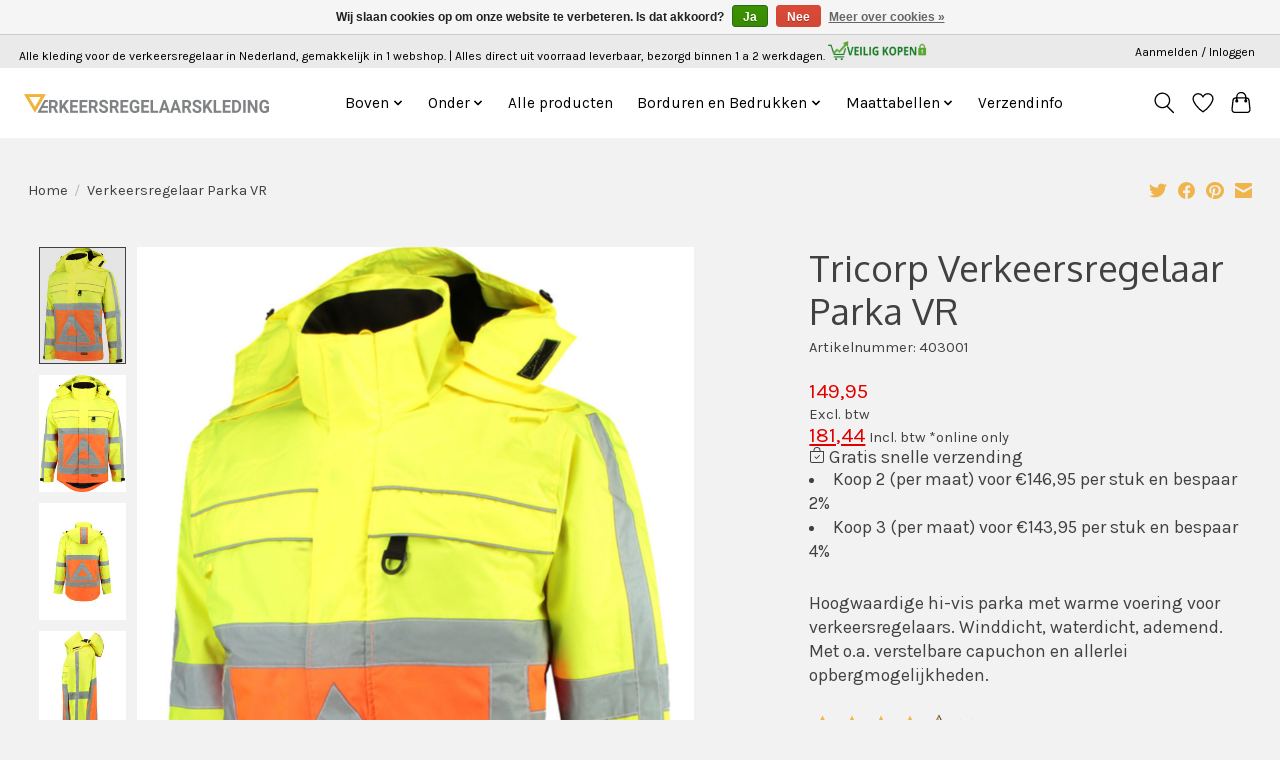

--- FILE ---
content_type: text/html;charset=utf-8
request_url: https://www.verkeersregelaarskleding.shop/tricorp-parka-vr.html
body_size: 17537
content:
<!DOCTYPE html>
<html lang="nl">
  <head>
    <!-- Google Tag Manager -->
    <script>(function(w,d,s,l,i){w[l]=w[l]||[];w[l].push({'gtm.start':
    new Date().getTime(),event:'gtm.js'});var f=d.getElementsByTagName(s)[0],
    j=d.createElement(s),dl=l!='dataLayer'?'&l='+l:'';j.async=true;j.src=
    'https://www.googletagmanager.com/gtm.js?id='+i+dl;f.parentNode.insertBefore(j,f);
    })(window,document,'script','dataLayer','GTM-MH69JGM');</script>
    <!-- End Google Tag Manager -->
    <meta charset="utf-8"/>
<!-- [START] 'blocks/head.rain' -->
<!--

  (c) 2008-2026 Lightspeed Netherlands B.V.
  http://www.lightspeedhq.com
  Generated: 15-01-2026 @ 15:56:32

-->
<link rel="canonical" href="https://www.verkeersregelaarskleding.shop/tricorp-parka-vr.html"/>
<link rel="alternate" href="https://www.verkeersregelaarskleding.shop/index.rss" type="application/rss+xml" title="Nieuwe producten"/>
<link href="https://cdn.webshopapp.com/assets/cookielaw.css?2025-02-20" rel="stylesheet" type="text/css"/>
<meta name="robots" content="noodp,noydir"/>
<meta property="og:url" content="https://www.verkeersregelaarskleding.shop/tricorp-parka-vr.html?source=facebook"/>
<meta property="og:site_name" content="VR Shop"/>
<meta property="og:title" content="Tricorp Verkeersregelaar Parka VR"/>
<meta property="og:description" content="Hoogwaardige hi-vis parka voor verkeersregelaars. Winddicht, waterdicht, ademend. Met o.a. verstelbare capuchon en allerlei opbergmogelijkheden. Met voering."/>
<meta property="og:image" content="https://cdn.webshopapp.com/shops/268820/files/337218408/tricorp-verkeersregelaar-parka-vr.jpg"/>
<!--[if lt IE 9]>
<script src="https://cdn.webshopapp.com/assets/html5shiv.js?2025-02-20"></script>
<![endif]-->
<!-- [END] 'blocks/head.rain' -->
    <title>Tricorp Verkeersregelaar Parka VR</title>
    <meta name="description" content="Hoogwaardige hi-vis parka voor verkeersregelaars. Winddicht, waterdicht, ademend. Met o.a. verstelbare capuchon en allerlei opbergmogelijkheden. Met voering." />
    <meta name="keywords" content="Tricorp, Parka, Verkeersregelaar jas, Verkeersregelaar kleding, Verkeersregelaarkleding, Kleding voor verkeersregelaars, fluorescerende kleding, tricorp jassen,  verkeersregelaarskleding, binnenjack, schouderlus, borstlus" />
    <meta http-equiv="X-UA-Compatible" content="IE=edge">
    <meta name="viewport" content="width=device-width, initial-scale=1">
    <meta name="apple-mobile-web-app-capable" content="yes">
    <meta name="apple-mobile-web-app-status-bar-style" content="black">
    
    <script>document.getElementsByTagName("html")[0].className += " js";</script>

    <link rel="shortcut icon" href="https://cdn.webshopapp.com/shops/268820/themes/178167/v/949192/assets/favicon.png?20211103144413" type="image/x-icon" />
		<link rel="apple-touch-icon" sizes="180x180" href="https://cdn.webshopapp.com/shops/268820/themes/178167/v/949192/assets/favicon.png?20211103144413">
    <link href='//fonts.googleapis.com/css?family=Karla:400,300,600&display=swap' rel='stylesheet' type='text/css'>
    <link href='//fonts.googleapis.com/css?family=Oxygen:400,300,600&display=swap' rel='stylesheet' type='text/css'>
    <link rel="stylesheet" href="https://cdn.webshopapp.com/assets/gui-2-0.css?2025-02-20" />
    <link rel="stylesheet" href="https://cdn.webshopapp.com/assets/gui-responsive-2-0.css?2025-02-20" />
    <link id="lightspeedframe" rel="stylesheet" href="https://cdn.webshopapp.com/shops/268820/themes/178167/assets/style.css?20251013105442" />
    <!-- browsers not supporting CSS variables -->
    <script>
      if(!('CSS' in window) || !CSS.supports('color', 'var(--color-var)')) {var cfStyle = document.getElementById('lightspeedframe');if(cfStyle) {var href = cfStyle.getAttribute('href');href = href.replace('style.css', 'style-fallback.css');cfStyle.setAttribute('href', href);}}
    </script>
    <link rel="stylesheet" href="https://cdn.webshopapp.com/shops/268820/themes/178167/assets/settings.css?20251013105442" />
    <link rel="stylesheet" href="https://cdn.webshopapp.com/shops/268820/themes/178167/assets/custom.css?20251013105442" />

    <script src="https://cdn.webshopapp.com/assets/jquery-1-9-1.js?2025-02-20"></script>
    <script src="https://cdn.webshopapp.com/assets/jquery-ui-1-10-1.js?2025-02-20"></script>
        <!-- Hotjar Tracking Code for https://verkeersregelaarskleding.shop -->
    <script>
        (function(h,o,t,j,a,r){
            h.hj=h.hj||function(){(h.hj.q=h.hj.q||[]).push(arguments)};
            h._hjSettings={hjid:1555795,hjsv:6};
            a=o.getElementsByTagName('head')[0];
            r=o.createElement('script');r.async=1;
            r.src=t+h._hjSettings.hjid+j+h._hjSettings.hjsv;
            a.appendChild(r);
        })(window,document,'https://static.hotjar.com/c/hotjar-','.js?sv=');
    </script>
  </head>
  <body>
    <!-- Google Tag Manager (noscript) -->
    <noscript><iframe src="https://www.googletagmanager.com/ns.html?id=GTM-MH69JGM"
    height="0" width="0" style="display:none;visibility:hidden"></iframe></noscript>
    <!-- End Google Tag Manager (noscript) -->
          <header class="main-header main-header--mobile js-main-header position-relative">
  <div class="main-header__top-section">
    <div class="main-header__nav-grid justify-between@md container max-width-lg text-xs padding-y-xxs">
      <div>Alle kleding voor de verkeersregelaar in Nederland, gemakkelijk in 1 webshop. | Alles direct uit voorraad leverbaar, bezorgd binnen 1 a 2 werkdagen. <a href="https://www.verkeersregelaarskleding.shop/service/veilig-kopen/"><img width="102" height="19" src="https://cdn.webshopapp.com/shops/268820/files/476130326/veilig-kopen-uniwork-icon.png"></a></div>
      <ul class="main-header__list flex-grow flex-basis-0 justify-end@md display@md">        
                
                        <li class="main-header__item"><a href="https://www.verkeersregelaarskleding.shop/account/" class="main-header__link" title="Mijn account">Aanmelden / Inloggen</a></li>
      </ul>
    </div>
  </div>
  <div class="main-header__mobile-content container max-width-lg">
          <a href="https://www.verkeersregelaarskleding.shop/" class="main-header__logo" title="Verkeersregelaars beroepskleding">
        <img src="https://cdn.webshopapp.com/shops/268820/themes/178167/v/949199/assets/logo.png?20211103144458" alt="Verkeersregelaars beroepskleding">
                <img src="https://cdn.webshopapp.com/shops/268820/themes/178167/v/949222/assets/logo-white.png?20211103144726" class="main-header__logo-white" alt="Verkeersregelaars beroepskleding">
              </a>
        
    <div class="flex items-center">
            <a href="https://www.verkeersregelaarskleding.shop/account/wishlist/" class="main-header__mobile-btn js-tab-focus">
        <svg class="icon" viewBox="0 0 24 25" fill="none"><title>Ga naar verlanglijst</title><path d="M11.3785 4.50387L12 5.42378L12.6215 4.50387C13.6598 2.96698 15.4376 1.94995 17.4545 1.94995C20.65 1.94995 23.232 4.49701 23.25 7.6084C23.2496 8.53335 22.927 9.71432 22.3056 11.056C21.689 12.3875 20.8022 13.8258 19.7333 15.249C17.6019 18.0872 14.7978 20.798 12.0932 22.4477L12 22.488L11.9068 22.4477C9.20215 20.798 6.3981 18.0872 4.26667 15.249C3.1978 13.8258 2.31101 12.3875 1.69437 11.056C1.07303 9.71436 0.750466 8.53342 0.75 7.60848C0.767924 4.49706 3.34993 1.94995 6.54545 1.94995C8.56242 1.94995 10.3402 2.96698 11.3785 4.50387Z" stroke="currentColor" stroke-width="1.5" fill="none"/></svg>
        <span class="sr-only">Verlanglijst</span>
      </a>
            <button class="reset main-header__mobile-btn js-tab-focus" aria-controls="cartDrawer">
        <svg class="icon" viewBox="0 0 24 25" fill="none"><title>Winkelwagen in-/uitschakelen</title><path d="M2.90171 9.65153C3.0797 8.00106 4.47293 6.75 6.13297 6.75H17.867C19.527 6.75 20.9203 8.00105 21.0982 9.65153L22.1767 19.6515C22.3839 21.5732 20.8783 23.25 18.9454 23.25H5.05454C3.1217 23.25 1.61603 21.5732 1.82328 19.6515L2.90171 9.65153Z" stroke="currentColor" stroke-width="1.5" fill="none"/>
        <path d="M7.19995 9.6001V5.7001C7.19995 2.88345 9.4833 0.600098 12.3 0.600098C15.1166 0.600098 17.4 2.88345 17.4 5.7001V9.6001" stroke="currentColor" stroke-width="1.5" fill="none"/>
        <circle cx="7.19996" cy="10.2001" r="1.8" fill="currentColor"/>
        <ellipse cx="17.4" cy="10.2001" rx="1.8" ry="1.8" fill="currentColor"/></svg>
        <span class="sr-only">Winkelwagen</span>
              </button>

      <button class="reset anim-menu-btn js-anim-menu-btn main-header__nav-control js-tab-focus" aria-label="Toggle menu">
        <i class="anim-menu-btn__icon anim-menu-btn__icon--close" aria-hidden="true"></i>
      </button>
    </div>
  </div>

  <div class="main-header__nav" role="navigation">
    <div class="main-header__nav-grid justify-between@md container max-width-lg">
      <div class="main-header__nav-logo-wrapper flex-shrink-0">
        
                  <a href="https://www.verkeersregelaarskleding.shop/" class="main-header__logo" title="Verkeersregelaars beroepskleding">
            <img src="https://cdn.webshopapp.com/shops/268820/themes/178167/v/949199/assets/logo.png?20211103144458" alt="Verkeersregelaars beroepskleding">
                        <img src="https://cdn.webshopapp.com/shops/268820/themes/178167/v/949222/assets/logo-white.png?20211103144726" class="main-header__logo-white" alt="Verkeersregelaars beroepskleding">
                      </a>
              </div>
      
      <form action="https://www.verkeersregelaarskleding.shop/search/" method="get" role="search" class="padding-y-md hide@md">
        <label class="sr-only" for="searchInputMobile">Zoeken</label>
        <input class="header-v3__nav-form-control form-control width-100%" value="" autocomplete="off" type="search" name="q" id="searchInputMobile" placeholder="Zoeken ...">
      </form>

      <ul class="main-header__list flex-grow flex-basis-0 flex-wrap justify-center@md">
        
        
                <li class="main-header__item js-main-nav__item">
          <a class="main-header__link js-main-nav__control" href="https://www.verkeersregelaarskleding.shop/boven/">
            <span>Boven</span>            <svg class="main-header__dropdown-icon icon" viewBox="0 0 16 16"><polygon fill="currentColor" points="8,11.4 2.6,6 4,4.6 8,8.6 12,4.6 13.4,6 "></polygon></svg>                        <i class="main-header__arrow-icon" aria-hidden="true">
              <svg class="icon" viewBox="0 0 16 16">
                <g class="icon__group" fill="none" stroke="currentColor" stroke-linecap="square" stroke-miterlimit="10" stroke-width="2">
                  <path d="M2 2l12 12" />
                  <path d="M14 2L2 14" />
                </g>
              </svg>
            </i>
                        
          </a>
                    <ul class="main-header__dropdown">
            <li class="main-header__dropdown-item"><a href="https://www.verkeersregelaarskleding.shop/boven/" class="main-header__dropdown-link hide@md">Alle Boven</a></li>
                        <li class="main-header__dropdown-item">
              <a class="main-header__dropdown-link" href="https://www.verkeersregelaarskleding.shop/boven/jassen/">
                Jassen
                                              </a>

                          </li>
                        <li class="main-header__dropdown-item">
              <a class="main-header__dropdown-link" href="https://www.verkeersregelaarskleding.shop/boven/hesjes/">
                Hesjes
                                              </a>

                          </li>
                        <li class="main-header__dropdown-item">
              <a class="main-header__dropdown-link" href="https://www.verkeersregelaarskleding.shop/boven/shirts-en-truien/">
                Shirts en truien
                                              </a>

                          </li>
                        <li class="main-header__dropdown-item">
              <a class="main-header__dropdown-link" href="https://www.verkeersregelaarskleding.shop/boven/caps/">
                Caps
                                              </a>

                          </li>
                      </ul>
                  </li>
                <li class="main-header__item js-main-nav__item">
          <a class="main-header__link js-main-nav__control" href="https://www.verkeersregelaarskleding.shop/onder/">
            <span>Onder</span>            <svg class="main-header__dropdown-icon icon" viewBox="0 0 16 16"><polygon fill="currentColor" points="8,11.4 2.6,6 4,4.6 8,8.6 12,4.6 13.4,6 "></polygon></svg>                        <i class="main-header__arrow-icon" aria-hidden="true">
              <svg class="icon" viewBox="0 0 16 16">
                <g class="icon__group" fill="none" stroke="currentColor" stroke-linecap="square" stroke-miterlimit="10" stroke-width="2">
                  <path d="M2 2l12 12" />
                  <path d="M14 2L2 14" />
                </g>
              </svg>
            </i>
                        
          </a>
                    <ul class="main-header__dropdown">
            <li class="main-header__dropdown-item"><a href="https://www.verkeersregelaarskleding.shop/onder/" class="main-header__dropdown-link hide@md">Alle Onder</a></li>
                        <li class="main-header__dropdown-item">
              <a class="main-header__dropdown-link" href="https://www.verkeersregelaarskleding.shop/onder/broeken/">
                Broeken
                                              </a>

                          </li>
                        <li class="main-header__dropdown-item">
              <a class="main-header__dropdown-link" href="https://www.verkeersregelaarskleding.shop/onder/schoenen/">
                Schoenen
                                              </a>

                          </li>
                        <li class="main-header__dropdown-item">
              <a class="main-header__dropdown-link" href="https://www.verkeersregelaarskleding.shop/onder/thermo-en-accessoires/">
                Thermo en accessoires
                                              </a>

                          </li>
                      </ul>
                  </li>
                <li class="main-header__item">
          <a class="main-header__link" href="https://www.verkeersregelaarskleding.shop/alle-producten/">
            Alle producten                                    
          </a>
                  </li>
                <li class="main-header__item js-main-nav__item">
          <a class="main-header__link js-main-nav__control" href="https://www.verkeersregelaarskleding.shop/borduren-en-bedrukken/">
            <span>Borduren en Bedrukken</span>            <svg class="main-header__dropdown-icon icon" viewBox="0 0 16 16"><polygon fill="currentColor" points="8,11.4 2.6,6 4,4.6 8,8.6 12,4.6 13.4,6 "></polygon></svg>                        <i class="main-header__arrow-icon" aria-hidden="true">
              <svg class="icon" viewBox="0 0 16 16">
                <g class="icon__group" fill="none" stroke="currentColor" stroke-linecap="square" stroke-miterlimit="10" stroke-width="2">
                  <path d="M2 2l12 12" />
                  <path d="M14 2L2 14" />
                </g>
              </svg>
            </i>
                        
          </a>
                    <ul class="main-header__dropdown">
            <li class="main-header__dropdown-item"><a href="https://www.verkeersregelaarskleding.shop/borduren-en-bedrukken/" class="main-header__dropdown-link hide@md">Alle Borduren en Bedrukken</a></li>
                        <li class="main-header__dropdown-item">
              <a class="main-header__dropdown-link" href="https://www.verkeersregelaarskleding.shop/borduren-en-bedrukken/borduren/">
                Borduren
                                              </a>

                          </li>
                        <li class="main-header__dropdown-item">
              <a class="main-header__dropdown-link" href="https://www.verkeersregelaarskleding.shop/borduren-en-bedrukken/bedrukken/">
                Bedrukken
                                              </a>

                          </li>
                      </ul>
                  </li>
                <li class="main-header__item js-main-nav__item">
          <a class="main-header__link js-main-nav__control" href="https://www.verkeersregelaarskleding.shop/maattabellen/">
            <span>Maattabellen</span>            <svg class="main-header__dropdown-icon icon" viewBox="0 0 16 16"><polygon fill="currentColor" points="8,11.4 2.6,6 4,4.6 8,8.6 12,4.6 13.4,6 "></polygon></svg>                        <i class="main-header__arrow-icon" aria-hidden="true">
              <svg class="icon" viewBox="0 0 16 16">
                <g class="icon__group" fill="none" stroke="currentColor" stroke-linecap="square" stroke-miterlimit="10" stroke-width="2">
                  <path d="M2 2l12 12" />
                  <path d="M14 2L2 14" />
                </g>
              </svg>
            </i>
                        
          </a>
                    <ul class="main-header__dropdown">
            <li class="main-header__dropdown-item"><a href="https://www.verkeersregelaarskleding.shop/maattabellen/" class="main-header__dropdown-link hide@md">Alle Maattabellen</a></li>
                        <li class="main-header__dropdown-item">
              <a class="main-header__dropdown-link" href="https://www.verkeersregelaarskleding.shop/maattabellen/blaklader/">
                Blaklader
                                              </a>

                          </li>
                        <li class="main-header__dropdown-item">
              <a class="main-header__dropdown-link" href="https://www.verkeersregelaarskleding.shop/maattabellen/tricorp/">
                Tricorp
                                              </a>

                          </li>
                        <li class="main-header__dropdown-item">
              <a class="main-header__dropdown-link" href="https://www.verkeersregelaarskleding.shop/maattabellen/huismerk/">
                Huismerk
                                              </a>

                          </li>
                      </ul>
                  </li>
        
        				<!--
                              <li class="main-header__item">
              <a class="main-header__link" href="https://www.verkeersregelaarskleding.shop/blogs/vr-blog/">VR Blog</a>
            </li>
                  -->

        
                  <li class="main-header__item">
            <a class="main-header__link" href="https://www.verkeersregelaarskleding.shop/service/shipping-returns/">
              Verzendinfo
            </a>
          </li>
                
        <li class="main-header__item hide@md">
          <ul class="main-header__list main-header__list--mobile-items">        
            
                                    <li class="main-header__item"><a href="https://www.verkeersregelaarskleding.shop/account/" class="main-header__link" title="Mijn account">Aanmelden / Inloggen</a></li>
          </ul>
        </li>
        
      </ul>

      <ul class="main-header__list flex-shrink-0 justify-end@md display@md">
        <li class="main-header__item">
          
          <button class="reset switch-icon main-header__link main-header__link--icon js-toggle-search js-switch-icon js-tab-focus" aria-label="Toggle icon">
            <svg class="icon switch-icon__icon--a" viewBox="0 0 24 25"><title>Zoeken in-/uitschakelen</title><path fill-rule="evenodd" clip-rule="evenodd" d="M17.6032 9.55171C17.6032 13.6671 14.267 17.0033 10.1516 17.0033C6.03621 17.0033 2.70001 13.6671 2.70001 9.55171C2.70001 5.4363 6.03621 2.1001 10.1516 2.1001C14.267 2.1001 17.6032 5.4363 17.6032 9.55171ZM15.2499 16.9106C13.8031 17.9148 12.0461 18.5033 10.1516 18.5033C5.20779 18.5033 1.20001 14.4955 1.20001 9.55171C1.20001 4.60787 5.20779 0.600098 10.1516 0.600098C15.0955 0.600098 19.1032 4.60787 19.1032 9.55171C19.1032 12.0591 18.0724 14.3257 16.4113 15.9507L23.2916 22.8311C23.5845 23.1239 23.5845 23.5988 23.2916 23.8917C22.9987 24.1846 22.5239 24.1846 22.231 23.8917L15.2499 16.9106Z" fill="currentColor"/></svg>

            <svg class="icon switch-icon__icon--b" viewBox="0 0 32 32"><title>Zoeken in-/uitschakelen</title><g fill="none" stroke="currentColor" stroke-miterlimit="10" stroke-linecap="round" stroke-linejoin="round" stroke-width="2"><line x1="27" y1="5" x2="5" y2="27"></line><line x1="27" y1="27" x2="5" y2="5"></line></g></svg>
          </button>

        </li>
                <li class="main-header__item">
          <a href="https://www.verkeersregelaarskleding.shop/account/wishlist/" class="main-header__link main-header__link--icon">
            <svg class="icon" viewBox="0 0 24 25" fill="none"><title>Ga naar verlanglijst</title><path d="M11.3785 4.50387L12 5.42378L12.6215 4.50387C13.6598 2.96698 15.4376 1.94995 17.4545 1.94995C20.65 1.94995 23.232 4.49701 23.25 7.6084C23.2496 8.53335 22.927 9.71432 22.3056 11.056C21.689 12.3875 20.8022 13.8258 19.7333 15.249C17.6019 18.0872 14.7978 20.798 12.0932 22.4477L12 22.488L11.9068 22.4477C9.20215 20.798 6.3981 18.0872 4.26667 15.249C3.1978 13.8258 2.31101 12.3875 1.69437 11.056C1.07303 9.71436 0.750466 8.53342 0.75 7.60848C0.767924 4.49706 3.34993 1.94995 6.54545 1.94995C8.56242 1.94995 10.3402 2.96698 11.3785 4.50387Z" stroke="currentColor" stroke-width="1.5" fill="none"/></svg>
            <span class="sr-only">Verlanglijst</span>
          </a>
        </li>
                <li class="main-header__item">
          <a href="#0" class="main-header__link main-header__link--icon" aria-controls="cartDrawer">
            <svg class="icon" viewBox="0 0 24 25" fill="none"><title>Winkelwagen in-/uitschakelen</title><path d="M2.90171 9.65153C3.0797 8.00106 4.47293 6.75 6.13297 6.75H17.867C19.527 6.75 20.9203 8.00105 21.0982 9.65153L22.1767 19.6515C22.3839 21.5732 20.8783 23.25 18.9454 23.25H5.05454C3.1217 23.25 1.61603 21.5732 1.82328 19.6515L2.90171 9.65153Z" stroke="currentColor" stroke-width="1.5" fill="none"/>
            <path d="M7.19995 9.6001V5.7001C7.19995 2.88345 9.4833 0.600098 12.3 0.600098C15.1166 0.600098 17.4 2.88345 17.4 5.7001V9.6001" stroke="currentColor" stroke-width="1.5" fill="none"/>
            <circle cx="7.19996" cy="10.2001" r="1.8" fill="currentColor"/>
            <ellipse cx="17.4" cy="10.2001" rx="1.8" ry="1.8" fill="currentColor"/></svg>
            <span class="sr-only">Winkelwagen</span>
                      </a>
        </li>
      </ul>
      
    	<div class="main-header__search-form bg">
        <form action="https://www.verkeersregelaarskleding.shop/search/" method="get" role="search" class="container max-width-lg">
          <label class="sr-only" for="searchInput">Zoeken</label>
          <input class="header-v3__nav-form-control form-control width-100%" value="" autocomplete="off" type="search" name="q" id="searchInput" placeholder="Zoeken ...">
        </form>
      </div>
      
    </div>
  </div>
</header>

<div class="drawer dr-cart js-drawer" id="cartDrawer">
  <div class="drawer__content bg shadow-md flex flex-column" role="alertdialog" aria-labelledby="drawer-cart-title">
    <header class="flex items-center justify-between flex-shrink-0 padding-x-md padding-y-md">
      <h3 id="drawer-cart-title" class="text-base text-truncate">Winkelwagen</h3>

      <button class="reset drawer__close-btn js-drawer__close js-tab-focus">
        <svg class="icon icon--xs" viewBox="0 0 16 16"><title>Winkelwagenpaneel sluiten</title><g stroke-width="2" stroke="currentColor" fill="none" stroke-linecap="round" stroke-linejoin="round" stroke-miterlimit="10"><line x1="13.5" y1="2.5" x2="2.5" y2="13.5"></line><line x1="2.5" y1="2.5" x2="13.5" y2="13.5"></line></g></svg>
      </button>
    </header>

    <div class="drawer__body padding-x-md padding-bottom-sm js-drawer__body">
            <p class="margin-y-xxxl color-contrast-medium text-sm text-center">Je winkelwagen is momenteel leeg</p>
          </div>

    <footer class="padding-x-md padding-y-md flex-shrink-0">
      <p class="text-sm text-center color-contrast-medium margin-bottom-sm">Betaal veilig met:</p>
      <p class="text-sm flex flex-wrap gap-xs text-xs@md justify-center">
                  <a href="https://www.verkeersregelaarskleding.shop/service/payment-methods/" title="iDEAL">
            <img src="https://cdn.webshopapp.com/assets/icon-payment-ideal.png?2025-02-20" alt="iDEAL" height="16" />
          </a>
                  <a href="https://www.verkeersregelaarskleding.shop/service/payment-methods/" title="PayPal">
            <img src="https://cdn.webshopapp.com/assets/icon-payment-paypal.png?2025-02-20" alt="PayPal" height="16" />
          </a>
                  <a href="https://www.verkeersregelaarskleding.shop/service/payment-methods/" title="MasterCard">
            <img src="https://cdn.webshopapp.com/assets/icon-payment-mastercard.png?2025-02-20" alt="MasterCard" height="16" />
          </a>
                  <a href="https://www.verkeersregelaarskleding.shop/service/payment-methods/" title="Visa">
            <img src="https://cdn.webshopapp.com/assets/icon-payment-visa.png?2025-02-20" alt="Visa" height="16" />
          </a>
                  <a href="https://www.verkeersregelaarskleding.shop/service/payment-methods/" title="Bank transfer">
            <img src="https://cdn.webshopapp.com/assets/icon-payment-banktransfer.png?2025-02-20" alt="Bank transfer" height="16" />
          </a>
                  <a href="https://www.verkeersregelaarskleding.shop/service/payment-methods/" title="Bancontact">
            <img src="https://cdn.webshopapp.com/assets/icon-payment-mistercash.png?2025-02-20" alt="Bancontact" height="16" />
          </a>
                  <a href="https://www.verkeersregelaarskleding.shop/service/payment-methods/" title="SOFORT Banking">
            <img src="https://cdn.webshopapp.com/assets/icon-payment-directebanking.png?2025-02-20" alt="SOFORT Banking" height="16" />
          </a>
                  <a href="https://www.verkeersregelaarskleding.shop/service/payment-methods/" title="Maestro">
            <img src="https://cdn.webshopapp.com/assets/icon-payment-maestro.png?2025-02-20" alt="Maestro" height="16" />
          </a>
                  <a href="https://www.verkeersregelaarskleding.shop/service/payment-methods/" title="Belfius">
            <img src="https://cdn.webshopapp.com/assets/icon-payment-belfius.png?2025-02-20" alt="Belfius" height="16" />
          </a>
                  <a href="https://www.verkeersregelaarskleding.shop/service/payment-methods/" title="Klarna.">
            <img src="https://cdn.webshopapp.com/assets/icon-payment-klarnapaylater.png?2025-02-20" alt="Klarna." height="16" />
          </a>
                  <a href="https://www.verkeersregelaarskleding.shop/service/payment-methods/" title="Invoice">
            <img src="https://cdn.webshopapp.com/assets/icon-payment-invoice.png?2025-02-20" alt="Invoice" height="16" />
          </a>
              </p>
    </footer>
  </div>
</div>                  	  
  
<section class="container max-width-lg product js-product">
  <div class="padding-y-lg grid gap-md">
    <div class="col-6@md">
      <nav class="breadcrumbs text-sm" aria-label="Breadcrumbs">
  <ol class="flex flex-wrap gap-xxs">
    <li class="breadcrumbs__item">
    	<a href="https://www.verkeersregelaarskleding.shop/" class="color-inherit text-underline-hover">Home</a>
      <span class="color-contrast-low margin-left-xxs" aria-hidden="true">/</span>
    </li>
        <li class="breadcrumbs__item" aria-current="page">
            Verkeersregelaar Parka VR
          </li>
      </ol>
</nav>    </div>
    <div class="col-6@md">
    	<ul class="sharebar flex flex-wrap gap-xs justify-end@md">
        <li>
          <a class="sharebar__btn text-underline-hover js-social-share" data-social="twitter" data-text="Tricorp Verkeersregelaar Parka VR on https://www.verkeersregelaarskleding.shop/tricorp-parka-vr.html" data-hashtags="" href="https://twitter.com/intent/tweet"><svg class="icon" viewBox="0 0 16 16"><title>Share on Twitter</title><g><path d="M16,3c-0.6,0.3-1.2,0.4-1.9,0.5c0.7-0.4,1.2-1,1.4-1.8c-0.6,0.4-1.3,0.6-2.1,0.8c-0.6-0.6-1.5-1-2.4-1 C9.3,1.5,7.8,3,7.8,4.8c0,0.3,0,0.5,0.1,0.7C5.2,5.4,2.7,4.1,1.1,2.1c-0.3,0.5-0.4,1-0.4,1.7c0,1.1,0.6,2.1,1.5,2.7 c-0.5,0-1-0.2-1.5-0.4c0,0,0,0,0,0c0,1.6,1.1,2.9,2.6,3.2C3,9.4,2.7,9.4,2.4,9.4c-0.2,0-0.4,0-0.6-0.1c0.4,1.3,1.6,2.3,3.1,2.3 c-1.1,0.9-2.5,1.4-4.1,1.4c-0.3,0-0.5,0-0.8,0c1.5,0.9,3.2,1.5,5,1.5c6,0,9.3-5,9.3-9.3c0-0.1,0-0.3,0-0.4C15,4.3,15.6,3.7,16,3z"></path></g></svg></a>
        </li>

        <li>
          <a class="sharebar__btn text-underline-hover js-social-share" data-social="facebook" data-url="https://www.verkeersregelaarskleding.shop/tricorp-parka-vr.html" href="https://www.facebook.com/sharer.php"><svg class="icon" viewBox="0 0 16 16"><title>Share on Facebook</title><g><path d="M16,8.048a8,8,0,1,0-9.25,7.9V10.36H4.719V8.048H6.75V6.285A2.822,2.822,0,0,1,9.771,3.173a12.2,12.2,0,0,1,1.791.156V5.3H10.554a1.155,1.155,0,0,0-1.3,1.25v1.5h2.219l-.355,2.312H9.25v5.591A8,8,0,0,0,16,8.048Z"></path></g></svg></a>
        </li>

        <li>
          <a class="sharebar__btn text-underline-hover js-social-share" data-social="pinterest" data-description="Tricorp Verkeersregelaar Parka VR" data-media="https://cdn.webshopapp.com/shops/268820/files/337218408/image.jpg" data-url="https://www.verkeersregelaarskleding.shop/tricorp-parka-vr.html" href="https://pinterest.com/pin/create/button"><svg class="icon" viewBox="0 0 16 16"><title>Share on Pinterest</title><g><path d="M8,0C3.6,0,0,3.6,0,8c0,3.4,2.1,6.3,5.1,7.4c-0.1-0.6-0.1-1.6,0-2.3c0.1-0.6,0.9-4,0.9-4S5.8,8.7,5.8,8 C5.8,6.9,6.5,6,7.3,6c0.7,0,1,0.5,1,1.1c0,0.7-0.4,1.7-0.7,2.7c-0.2,0.8,0.4,1.4,1.2,1.4c1.4,0,2.5-1.5,2.5-3.7 c0-1.9-1.4-3.3-3.3-3.3c-2.3,0-3.6,1.7-3.6,3.5c0,0.7,0.3,1.4,0.6,1.8C5,9.7,5,9.8,5,9.9c-0.1,0.3-0.2,0.8-0.2,0.9 c0,0.1-0.1,0.2-0.3,0.1c-1-0.5-1.6-1.9-1.6-3.1C2.9,5.3,4.7,3,8.2,3c2.8,0,4.9,2,4.9,4.6c0,2.8-1.7,5-4.2,5c-0.8,0-1.6-0.4-1.8-0.9 c0,0-0.4,1.5-0.5,1.9c-0.2,0.7-0.7,1.6-1,2.1C6.4,15.9,7.2,16,8,16c4.4,0,8-3.6,8-8C16,3.6,12.4,0,8,0z"></path></g></svg></a>
        </li>

        <li>
          <a class="sharebar__btn text-underline-hover js-social-share" data-social="mail" data-subject="Email Subject" data-body="Tricorp Verkeersregelaar Parka VR on https://www.verkeersregelaarskleding.shop/tricorp-parka-vr.html" href="/cdn-cgi/l/email-protection#8a">
            <svg class="icon" viewBox="0 0 16 16"><title>Share by Email</title><g><path d="M15,1H1C0.4,1,0,1.4,0,2v1.4l8,4.5l8-4.4V2C16,1.4,15.6,1,15,1z"></path> <path d="M7.5,9.9L0,5.7V14c0,0.6,0.4,1,1,1h14c0.6,0,1-0.4,1-1V5.7L8.5,9.9C8.22,10.04,7.78,10.04,7.5,9.9z"></path></g></svg>
          </a>
        </li>
      </ul>
    </div>
  </div>
  <div class="grid gap-md gap-xxl@md">
    <div class="col-6@md col-7@lg min-width-0">
      <div class="thumbslide thumbslide--vertical thumbslide--left js-thumbslide">
        <div class="slideshow js-product-v2__slideshow slideshow--transition-slide slideshow--ratio-3:4" data-control="hover">
          <p class="sr-only">Product image slideshow Items</p>
          
          <ul class="slideshow__content">
                        <li class="slideshow__item bg js-slideshow__item slideshow__item--selected" data-thumb="https://cdn.webshopapp.com/shops/268820/files/337218408/168x224x2/tricorp-verkeersregelaar-parka-vr.jpg" id="item-1">
              <figure class="position-absolute height-100% width-100% top-0 left-0" data-scale="1.3">
                <div class="img-mag height-100% js-img-mag">    
                  <img class="img-mag__asset js-img-mag__asset" src="https://cdn.webshopapp.com/shops/268820/files/337218408/1652x2313x2/tricorp-verkeersregelaar-parka-vr.jpg" alt="Tricorp Verkeersregelaar Parka VR">
                </div>
              </figure>
            </li>
                        <li class="slideshow__item bg js-slideshow__item" data-thumb="https://cdn.webshopapp.com/shops/268820/files/337218415/168x224x2/tricorp-verkeersregelaar-parka-vr.jpg" id="item-2">
              <figure class="position-absolute height-100% width-100% top-0 left-0" data-scale="1.3">
                <div class="img-mag height-100% js-img-mag">    
                  <img class="img-mag__asset js-img-mag__asset" src="https://cdn.webshopapp.com/shops/268820/files/337218415/1652x2313x2/tricorp-verkeersregelaar-parka-vr.jpg" alt="Tricorp Verkeersregelaar Parka VR">
                </div>
              </figure>
            </li>
                        <li class="slideshow__item bg js-slideshow__item" data-thumb="https://cdn.webshopapp.com/shops/268820/files/337218410/168x224x2/tricorp-verkeersregelaar-parka-vr.jpg" id="item-3">
              <figure class="position-absolute height-100% width-100% top-0 left-0" data-scale="1.3">
                <div class="img-mag height-100% js-img-mag">    
                  <img class="img-mag__asset js-img-mag__asset" src="https://cdn.webshopapp.com/shops/268820/files/337218410/1652x2313x2/tricorp-verkeersregelaar-parka-vr.jpg" alt="Tricorp Verkeersregelaar Parka VR">
                </div>
              </figure>
            </li>
                        <li class="slideshow__item bg js-slideshow__item" data-thumb="https://cdn.webshopapp.com/shops/268820/files/337218406/168x224x2/tricorp-verkeersregelaar-parka-vr.jpg" id="item-4">
              <figure class="position-absolute height-100% width-100% top-0 left-0" data-scale="1.3">
                <div class="img-mag height-100% js-img-mag">    
                  <img class="img-mag__asset js-img-mag__asset" src="https://cdn.webshopapp.com/shops/268820/files/337218406/1652x2313x2/tricorp-verkeersregelaar-parka-vr.jpg" alt="Tricorp Verkeersregelaar Parka VR">
                </div>
              </figure>
            </li>
                        <li class="slideshow__item bg js-slideshow__item" data-thumb="https://cdn.webshopapp.com/shops/268820/files/337218412/168x224x2/tricorp-verkeersregelaar-parka-vr.jpg" id="item-5">
              <figure class="position-absolute height-100% width-100% top-0 left-0" data-scale="1.3">
                <div class="img-mag height-100% js-img-mag">    
                  <img class="img-mag__asset js-img-mag__asset" src="https://cdn.webshopapp.com/shops/268820/files/337218412/1652x2313x2/tricorp-verkeersregelaar-parka-vr.jpg" alt="Tricorp Verkeersregelaar Parka VR">
                </div>
              </figure>
            </li>
                        <li class="slideshow__item bg js-slideshow__item" data-thumb="https://cdn.webshopapp.com/shops/268820/files/272528356/168x224x2/tricorp-verkeersregelaar-parka-vr.jpg" id="item-6">
              <figure class="position-absolute height-100% width-100% top-0 left-0" data-scale="1.3">
                <div class="img-mag height-100% js-img-mag">    
                  <img class="img-mag__asset js-img-mag__asset" src="https://cdn.webshopapp.com/shops/268820/files/272528356/1652x2313x2/tricorp-verkeersregelaar-parka-vr.jpg" alt="Tricorp Verkeersregelaar Parka VR">
                </div>
              </figure>
            </li>
                        <li class="slideshow__item bg js-slideshow__item" data-thumb="https://cdn.webshopapp.com/shops/268820/files/485955678/168x224x2/tricorp-verkeersregelaar-parka-vr.jpg" id="item-7">
              <figure class="position-absolute height-100% width-100% top-0 left-0" data-scale="1.3">
                <div class="img-mag height-100% js-img-mag">    
                  <img class="img-mag__asset js-img-mag__asset" src="https://cdn.webshopapp.com/shops/268820/files/485955678/1652x2313x2/tricorp-verkeersregelaar-parka-vr.jpg" alt="Tricorp Verkeersregelaar Parka VR">
                </div>
              </figure>
            </li>
                      </ul>
        </div>
      
        <div class="thumbslide__nav-wrapper" aria-hidden="true" style="width:100px">
          <nav class="thumbslide__nav"> 
            <ol class="thumbslide__nav-list">
              <!-- this content will be created using JavaScript -->
            </ol>
          </nav>
        </div>
      </div>
    </div>

    <div class="col-6@md col-5@lg">

      <div class="text-component v-space-xs margin-bottom-md">
        <h1>
                  Tricorp Verkeersregelaar Parka VR
                </h1>
        
                  <div class="text-sm margin-bottom-md">Artikelnummer: 403001</div>
        
        <div class="product__price-wrapper margin-bottom-md">
                    <div class="product__price text-md prijskleur">149,95</div>
                                      		<small class="price-tax">Excl. btw</small>          <br />
					<ins class="product__price text-md prijskleur">181,44</ins> <small class="price-tax">Incl. btw *online only</small><br />
					          <svg xmlns="http://www.w3.org/2000/svg" width="16" height="16" fill="currentColor" class="bi bi-bag-check" viewBox="0 0 16 16">
            <path fill-rule="evenodd" d="M10.854 8.146a.5.5 0 0 1 0 .708l-3 3a.5.5 0 0 1-.708 0l-1.5-1.5a.5.5 0 0 1 .708-.708L7.5 10.793l2.646-2.647a.5.5 0 0 1 .708 0"/>
            <path d="M8 1a2.5 2.5 0 0 1 2.5 2.5V4h-5v-.5A2.5 2.5 0 0 1 8 1m3.5 3v-.5a3.5 3.5 0 1 0-7 0V4H1v10a2 2 0 0 0 2 2h10a2 2 0 0 0 2-2V4zM2 5h12v9a1 1 0 0 1-1 1H3a1 1 0 0 1-1-1z"/>
          </svg> Gratis snelle verzending<br />
                              <ul>
                                          <li>
                    Koop 2 (per maat) voor €146,95 per stuk en bespaar 2%
                                    </li>
                              <li>
                    Koop 3 (per maat) voor €143,95 per stuk en bespaar 4%
                                    </li>
                          
                      </ul>
        	
        </div>
        <p class="">Hoogwaardige hi-vis parka met warme voering voor verkeersregelaars. Winddicht, waterdicht, ademend. Met o.a. verstelbare capuchon en allerlei opbergmogelijkheden.</p>
      </div>
      
            <div class="rating js-rating js-rating--read-only margin-bottom-md flex items-center">
                <p class="sr-only">De beoordeling van dit product is <span class="rating__value js-rating__value">4.5</span> van de 5</p>

        <a href="#proTabPanelReviews" class="rating__link" aria-label="Beoordelingen lezen">
          <div class="rating__control overflow-hidden rating__control--is-hidden js-rating__control">
            <svg width="24" height="24" viewBox="0 0 24 24"><polygon points="12 1.489 15.09 7.751 22 8.755 17 13.629 18.18 20.511 12 17.261 5.82 20.511 7 13.629 2 8.755 8.91 7.751 12 1.489" fill="currentColor"/></svg>
          </div>
        </a>
        <span class="opacity-60%">(2)</span>
      </div>
            
            <div class="flex flex-column gap-xs margin-bottom-md text-sm">
                <div class="in-stock">
                    <span class="opacity-60%">(Levertijd: Binnen 1 werkdag verzonden)</span> 
        </div>
                
              </div>
            
      <form action="https://www.verkeersregelaarskleding.shop/cart/add/187145233/" class="js-live-quick-checkout" id="product_configure_form" method="post">
                <div class="product-option row">
          <div class="col-md-12">
            <input type="hidden" name="bundle_id" id="product_configure_bundle_id" value="">
<div class="product-configure">
  <div class="product-configure-options" aria-label="Select an option of the product. This will reload the page to show the new option." role="region">
    <div class="product-configure-options-option">
      <label for="product_configure_option_720772">Maat : <em aria-hidden="true">*</em></label>
      <select name="option[720772]" id="product_configure_option_720772" onchange="document.getElementById('product_configure_form').action = 'https://www.verkeersregelaarskleding.shop/product/options/92691532/'; document.getElementById('product_configure_form').submit();" aria-required="true">
        <option value="3027499">XS</option>
        <option value="3027505">S</option>
        <option value="3027508">M</option>
        <option value="3027511">L</option>
        <option value="3027514" selected="selected">XL</option>
        <option value="3027517">XXL</option>
        <option value="3027523">3XL</option>
        <option value="3027529">4XL</option>
        <option value="3027532">5XL</option>
      </select>
      <div class="product-configure-clear"></div>
    </div>
  </div>
</div>

          </div>
        </div>
        

                <div class="margin-bottom-md">
          <label class="form-label margin-bottom-sm block" for="qtyInput">Hoeveelheid:</label>

          <div class="number-input number-input--v2 js-number-input inline-block">
            <input class="form-control js-number-input__value" type="number" name="quantity" id="qtyInput" min="0" step="1" value="1">

            <button class="reset number-input__btn number-input__btn--plus js-number-input__btn" aria-label="Hoeveelheid verhogen">
              <svg class="icon" viewBox="0 0 16 16" aria-hidden="true"><g><line fill="none" stroke="currentColor" stroke-linecap="round" stroke-linejoin="round" stroke-miterlimit="10" x1="8.5" y1="1.5" x2="8.5" y2="15.5"></line> <line fill="none" stroke="currentColor" stroke-linecap="round" stroke-linejoin="round" stroke-miterlimit="10" x1="1.5" y1="8.5" x2="15.5" y2="8.5"></line> </g></svg>
            </button>
            <button class="reset number-input__btn number-input__btn--minus js-number-input__btn" aria-label="Hoeveelheid verlagen">
              <svg class="icon" viewBox="0 0 16 16" aria-hidden="true"><g><line fill="none" stroke="currentColor" stroke-linecap="round" stroke-linejoin="round" stroke-miterlimit="10" x1="1.5" y1="8.5" x2="15.5" y2="8.5"></line> </g></svg>
            </button>
          </div>
        </div>
        <div class="margin-bottom-md">
          <div class="flex flex-column flex-row@sm gap-xxs">
            <button class="btn btn--primary btn--add-to-cart flex-grow" type="submit">Toevoegen aan winkelwagen</button>
                        <a href="https://www.verkeersregelaarskleding.shop/account/wishlistAdd/92691532/?variant_id=187145233" class="btn btn--subtle btn--wishlist">
              <span class="margin-right-xxs hide@sm">Aan verlanglijst toevoegen</span>
              <svg class="icon icon--xs" viewBox="0 0 16 16"><title>Aan verlanglijst toevoegen</title><path  stroke-width="1" stroke="currentColor" fill="none" stroke="currentColor" stroke-linecap="round" stroke-linejoin="round" stroke-miterlimit="10" d="M14.328,2.672 c-1.562-1.562-4.095-1.562-5.657,0C8.391,2.952,8.18,3.27,8,3.601c-0.18-0.331-0.391-0.65-0.672-0.93 c-1.562-1.562-4.095-1.562-5.657,0c-1.562,1.562-1.562,4.095,0,5.657L8,14.5l6.328-6.172C15.891,6.766,15.891,4.234,14.328,2.672z"></path></svg>
            </a>
                      </div>
                    <button class="btn btn--subtle btn--quick-checkout js-quick-checkout-trigger width-100% margin-top-xxs" type="submit" data-checkout-url="https://www.verkeersregelaarskleding.shop/checkout/" data-clear-url="https://www.verkeersregelaarskleding.shop/cart/clear/">Nu kopen</button>
                    <div class="flex gap-md margin-top-sm">
            <a href="https://www.verkeersregelaarskleding.shop/compare/add/187145233/" class="text-underline-hover color-inherit text-sm flex items-center">
              <svg viewBox="0 0 16 16" class="icon margin-right-xxs"><title>swap-horizontal</title><g stroke-width="1" fill="none" stroke="currentColor" stroke-linecap="round" stroke-linejoin="round" stroke-miterlimit="10"><polyline points="3.5,0.5 0.5,3.5 3.5,6.5 "></polyline> <line x1="12.5" y1="3.5" x2="0.5" y2="3.5"></line> <polyline points="12.5,9.5 15.5,12.5 12.5,15.5 "></polyline> <line x1="3.5" y1="12.5" x2="15.5" y2="12.5"></line></g></svg>
              Toevoegen om te vergelijken
            </a>
                      </div>
        </div>
        			</form>
<svg xmlns="http://www.w3.org/2000/svg" width="16" height="16" fill="currentColor" class="bi bi-bag-check" viewBox="0 0 16 16">
  <path fill-rule="evenodd" d="M10.854 8.146a.5.5 0 0 1 0 .708l-3 3a.5.5 0 0 1-.708 0l-1.5-1.5a.5.5 0 0 1 .708-.708L7.5 10.793l2.646-2.647a.5.5 0 0 1 .708 0"/>
  <path d="M8 1a2.5 2.5 0 0 1 2.5 2.5V4h-5v-.5A2.5 2.5 0 0 1 8 1m3.5 3v-.5a3.5 3.5 0 1 0-7 0V4H1v10a2 2 0 0 0 2 2h10a2 2 0 0 0 2-2V4zM2 5h12v9a1 1 0 0 1-1 1H3a1 1 0 0 1-1-1z"/>
</svg> Bezorgd binnen 1 a 2 werkdagen via GLS of DHL<br />
      <svg xmlns="http://www.w3.org/2000/svg" width="16" height="16" fill="currentColor" class="bi bi-bag-check" viewBox="0 0 16 16">
  <path fill-rule="evenodd" d="M10.854 8.146a.5.5 0 0 1 0 .708l-3 3a.5.5 0 0 1-.708 0l-1.5-1.5a.5.5 0 0 1 .708-.708L7.5 10.793l2.646-2.647a.5.5 0 0 1 .708 0"/>
  <path d="M8 1a2.5 2.5 0 0 1 2.5 2.5V4h-5v-.5A2.5 2.5 0 0 1 8 1m3.5 3v-.5a3.5 3.5 0 1 0-7 0V4H1v10a2 2 0 0 0 2 2h10a2 2 0 0 0 2-2V4zM2 5h12v9a1 1 0 0 1-1 1H3a1 1 0 0 1-1-1z"/>
</svg> 30 dagen bedenktijd<br />
      <svg xmlns="http://www.w3.org/2000/svg" width="16" height="16" fill="currentColor" class="bi bi-bag-check" viewBox="0 0 16 16">
  <path fill-rule="evenodd" d="M10.854 8.146a.5.5 0 0 1 0 .708l-3 3a.5.5 0 0 1-.708 0l-1.5-1.5a.5.5 0 0 1 .708-.708L7.5 10.793l2.646-2.647a.5.5 0 0 1 .708 0"/>
  <path d="M8 1a2.5 2.5 0 0 1 2.5 2.5V4h-5v-.5A2.5 2.5 0 0 1 8 1m3.5 3v-.5a3.5 3.5 0 1 0-7 0V4H1v10a2 2 0 0 0 2 2h10a2 2 0 0 0 2-2V4zM2 5h12v9a1 1 0 0 1-1 1H3a1 1 0 0 1-1-1z"/>
</svg> Makkelijk en gratis retourneren of ruilen<br />
    </div>
  </div>
</section>

<section class="container max-width-lg padding-y-xl">
	<div class="tabs js-tabs">
    <nav class="s-tabs">
      <ul class="s-tabs__list js-tabs__controls" aria-label="Tabs Interface">
        <li><a href="#proTabPanelInformation" class="tabs__control s-tabs__link s-tabs__link--current" aria-selected="true">Beschrijving</a></li>                <li><a href="#proTabPanelReviews" class="tabs__control s-tabs__link">Reviews (2)</a></li>      </ul>
    </nav>

    <div class="js-tabs__panels">
            <section id="proTabPanelInformation" class="padding-top-lg max-width-lg js-tabs__panel">
        <div class="text-component margin-bottom-md">
          <p>Hoogwaardige verkeersregelaarsparka van Tricorp, de Parka VR. Met een buitendoek van 100% Oxford polyester met getapede naden en polyurethaan coating. Deze jas voldoet aan de hoogste klasse voor de norm <strong>EN343 (klasse 3)</strong> en biedt daarmee een combinatie van winddichtheid, waterdichtheid en ademende eigenschappen. Dit is de dikste jas die je kunt krijgen als verkeersregelaar en is daarom het beste geschikt voor koud of regenachtig weer weer.</p>
<p>Deze parka is ook genormeerd voor Hoge Zichtbaarheid conform <strong>EN ISO 20471:2013 / Klasse 2</strong> (maten XS-M) <strong>EN ISO 20471:2013 Klasse 3</strong> (overige maten) <em>(fluorescerend + gestikte striping en reflecterende banen aan voor- en achterzijde)</em> en voldoet aan de laatste Regels voor Uitrusting binnen de Regeling Verkeersregelaars 2009. Geupdate in 2017.</p>
<p>Voorzien van een uitneembaar thermo binnenjack, dat ook los draagbaar is (hoewel op deze manier niet geschikt als gecertificeerde werkjas). De Parka VR is aan de achterkant iets langer dan voor. Op deze manier is er extra bescherming en dekking in gebukte houding. De onderzijde is met een koord verstelbaar.</p>
<p>Met vier buitenzakken en twee binnenzakken, waarvan er één geschikt is voor je telefoon, met snoerdoorvoer en plaats voor een ID-badge. Ook is er een afritsbare en verstelbare capuchon, en zijn er epauletten, schouderlus en een borstlus (voor portofoon en fluit). <br /><br /><a href="https://cdn.webshopapp.com/shops/268820/files/485955826/tricorp-403001.pdf">Download hier meer informatie over deze Parka</a> in Engels en Frans.</p>
<p><br />Kortom: een zeer veelzijdig stuk werkkleding dat je in het meest barre weer nog goed je werk laat doen!</p>
<p> </p>
        </div>
                <a href="https://www.verkeersregelaarskleding.shop/tags/ademend/" title="Ademend">Ademend</a> /                 <a href="https://www.verkeersregelaarskleding.shop/tags/binnenjack/" title="binnenjack">binnenjack</a> /                 <a href="https://www.verkeersregelaarskleding.shop/tags/fluorescerende-kleding/" title="fluorescerende kleding">fluorescerende kleding</a> /                 <a href="https://www.verkeersregelaarskleding.shop/tags/id-badgehouder/" title="ID-badgehouder">ID-badgehouder</a> /                 <a href="https://www.verkeersregelaarskleding.shop/tags/jack/" title="jack">jack</a> /                 <a href="https://www.verkeersregelaarskleding.shop/tags/jas/" title="jas">jas</a> /                 <a href="https://www.verkeersregelaarskleding.shop/tags/parka/" title="Parka">Parka</a> /                 <a href="https://www.verkeersregelaarskleding.shop/tags/portofoon/" title="portofoon">portofoon</a> /                 <a href="https://www.verkeersregelaarskleding.shop/tags/reflecterende-kleding/" title="reflecterende kleding">reflecterende kleding</a> /                 <a href="https://www.verkeersregelaarskleding.shop/tags/reflectie-banden/" title="reflectie banden">reflectie banden</a> /                 <a href="https://www.verkeersregelaarskleding.shop/tags/reflectiestriping/" title="Reflectiestriping">Reflectiestriping</a> /                 <a href="https://www.verkeersregelaarskleding.shop/tags/schouderlus/" title="schouderlus">schouderlus</a> /                 <a href="https://www.verkeersregelaarskleding.shop/tags/tricorp/" title="Tricorp">Tricorp</a> /                 <a href="https://www.verkeersregelaarskleding.shop/tags/ventilerend/" title="ventilerend">ventilerend</a> /                 <a href="https://www.verkeersregelaarskleding.shop/tags/verkeersregelaar/" title="Verkeersregelaar">Verkeersregelaar</a> /                 <a href="https://www.verkeersregelaarskleding.shop/tags/verkeersregelaar-jas/" title="Verkeersregelaar jas">Verkeersregelaar jas</a> /                 <a href="https://www.verkeersregelaarskleding.shop/tags/verkeersregelaars-kleding/" title="verkeersregelaars kleding">verkeersregelaars kleding</a> /                 <a href="https://www.verkeersregelaarskleding.shop/tags/verkeersregelaarskleding/" title="Verkeersregelaarskleding">Verkeersregelaarskleding</a> /                 <a href="https://www.verkeersregelaarskleding.shop/tags/waterbestendig/" title="waterbestendig">waterbestendig</a> /                 <a href="https://www.verkeersregelaarskleding.shop/tags/waterdicht/" title="waterdicht">waterdicht</a> /                 <a href="https://www.verkeersregelaarskleding.shop/tags/winddicht/" title="Winddicht">Winddicht</a>               </section>
            
      
            <section id="proTabPanelReviews" class="padding-top-lg max-width-lg js-tabs__panel">
                  <div class="review" role="article">
                        <div class="rating js-rating js-rating--read-only margin-bottom-sm">
                            <p class="sr-only">De beoordeling van dit product is <span class="rating__value js-rating__value">4</span> van de 5</p>
              <div class="rating__control overflow-hidden rating__control--is-hidden js-rating__control">
                <svg width="24" height="24" viewBox="0 0 24 24"><polygon points="12 1.489 15.09 7.751 22 8.755 17 13.629 18.18 20.511 12 17.261 5.82 20.511 7 13.629 2 8.755 8.91 7.751 12 1.489" fill="currentColor"/></svg>
              </div>
            </div>
            <div class="text-component margin-bottom-md">
              <div class="margin-bottom-xs">
                <strong aria-label="Gepost door: J.J. van Aartsen op July 4, 2019">J.J. van Aartsen</strong> | <small aria-hidden="true">July 4, 2019</small>
              </div>
              <p>De verkeersregelaarsjas draagt zeer comfortabel. Er zitten genoeg zakken in, waar je eventueel allerlei benodigdheden voor je werk in kan doen.</p>
            </div>
          </div>
                  <div class="review" role="article">
                        <div class="rating js-rating js-rating--read-only margin-bottom-sm">
                            <p class="sr-only">De beoordeling van dit product is <span class="rating__value js-rating__value">5</span> van de 5</p>
              <div class="rating__control overflow-hidden rating__control--is-hidden js-rating__control">
                <svg width="24" height="24" viewBox="0 0 24 24"><polygon points="12 1.489 15.09 7.751 22 8.755 17 13.629 18.18 20.511 12 17.261 5.82 20.511 7 13.629 2 8.755 8.91 7.751 12 1.489" fill="currentColor"/></svg>
              </div>
            </div>
            <div class="text-component margin-bottom-md">
              <div class="margin-bottom-xs">
                <strong aria-label="Gepost door: B. Westra op July 4, 2019">B. Westra</strong> | <small aria-hidden="true">July 4, 2019</small>
              </div>
              <p>Een hele fijne jas om mee bij de weg te staan. Houdt je temperatuur altijd goed op peil.</p>
            </div>
          </div>
        
        <div class="flex justify-between">
          <div class="right">
          <span>4.5</span> sterren op basis van <span>2</span> beoordelingen
          </div>
          <a href="https://www.verkeersregelaarskleding.shop/account/review/92691532/" class="btn btn--subtle btn--sm">Je beoordeling toevoegen</a>

        </div>
      </section>
          </div>
  </div>
</section>

<section class="container max-width-lg padding-y-lg">
  <h3 class="margin-bottom-md text-center">Samen kopen</h3>
  <p>Krijg extra korting als je voor een kledingset gaat. Kies de maat van het eerste product bovenin deze pagina en de opties van de bundelproducten hieronder. Voor welke set kies jij?<br /><br /></p>
          

    <form id="bundle_configure_form_2700346" aria-label="Bundel Kledingpakket 4 + VR kleding - compleet	">
  <input name="main_product_variant" value="187145233" type="hidden">
    
    <div class="grid gap-lg">
      <div class="col-3@md text-component">
        <h3>Kledingpakket 4 + VR kleding - compleet	</h3>
                <p>5% korting als je ze samen koopt</p>
                
                            <del aria-label="Vanaf €273,75">€273,75 </del>
                        <ins class="text-md" aria-label="Tot €258,75">€258,75 </ins>
        <div class="margin-top-md">
          <a href="#" class="btn btn--primary" onclick="javascript: add_product_bundle('2700346'); return false;" role="button">
            Toevoegen aan winkelwagen          </a>
        </div>

      </div>
      <div class="col-9@md">
        <div class="carousel products__carousel products__carousel--bundle flex flex-column js-carousel" data-drag="on" data-loop="off">
          <p class="sr-only">Carrousel van gebundelde producten</p>

          <div class="carousel__wrapper order-2 overflow-hidden">
            <ol class="carousel__list">    

              <li class="carousel__item">
                <div class="prod-card prod-card--bundle-main">
                  <div class="prod-card__img-wrapper">
                    <a href="https://www.verkeersregelaarskleding.shop/tricorp-parka-vr.html" class="prod-card__img-link" aria-label="Tricorp Verkeersregelaar Parka VR">
                      <figure class="media-wrapper media-wrapper--3:4 bg-contrast-lower">
                                                <img src="https://cdn.webshopapp.com/shops/268820/files/337218408/150x200x2/tricorp-verkeersregelaar-parka-vr.jpg" 
                             sizes="(min-width: 400px) 300px, 150px"
                             srcset="https://cdn.webshopapp.com/shops/268820/files/337218408/150x200x2/tricorp-verkeersregelaar-parka-vr.jpg 150w,
                                     https://cdn.webshopapp.com/shops/268820/files/337218408/300x400x2/tricorp-verkeersregelaar-parka-vr.jpg 300w,
                                     https://cdn.webshopapp.com/shops/268820/files/337218408/600x800x2/tricorp-verkeersregelaar-parka-vr.jpg 600w" 
                             alt="Tricorp Verkeersregelaar Parka VR" 
                             title="Tricorp Verkeersregelaar Parka VR" />
                                              </figure>
                    </a>
                  </div>

                  <div class="padding-sm text-center">
                    <h2 class="text-base margin-bottom-xs">
                      <a href="https://www.verkeersregelaarskleding.shop/tricorp-parka-vr.html" class="product-card__title">
                                                Tricorp Verkeersregelaar Parka VR
                                              </a>
                    </h2>
                  </div>
                  <div class="bundle__plus">
                    <svg viewBox="0 0 24 24" class="icon"><title>Plus +</title><g stroke-linecap="square" stroke-linejoin="miter" stroke-width="2" fill="currentColor" stroke="currentColor"><line fill="none" stroke="currentColor" stroke-miterlimit="10" x1="12" y1="2" x2="12" y2="22"></line> <line fill="none" stroke="currentColor" stroke-miterlimit="10" x1="22" y1="12" x2="2" y2="12"></line></g></svg>
                  </div>
                </div>
                
              </li>
                            <li class="carousel__item">
                <div class="prod-card prod-card--bundle">
                  <div class="prod-card__img-wrapper">
                    <a href="https://www.verkeersregelaarskleding.shop/twr-3001-rws-werkbroek.html" class="prod-card__img-link" aria-label="Tricorp Fluorescerende Werkbroek TWR3001">
                      <figure class="media-wrapper media-wrapper--3:4 bg-contrast-lower">
                                                <img src="https://cdn.webshopapp.com/shops/268820/files/334602295/150x200x2/tricorp-fluorescerende-werkbroek-twr3001.jpg" 
                             sizes="(min-width: 400px) 300px, 150px"
                             srcset="https://cdn.webshopapp.com/shops/268820/files/334602295/150x200x2/tricorp-fluorescerende-werkbroek-twr3001.jpg 150w,
                                     https://cdn.webshopapp.com/shops/268820/files/334602295/300x400x2/tricorp-fluorescerende-werkbroek-twr3001.jpg 300w,
                                     https://cdn.webshopapp.com/shops/268820/files/334602295/600x800x2/tricorp-fluorescerende-werkbroek-twr3001.jpg 600w" 
                             alt="Tricorp Fluorescerende Werkbroek TWR3001" 
                             title="Tricorp Fluorescerende Werkbroek TWR3001" />
                                              </figure>
                    </a>
                  </div>

                  <div class="padding-sm text-center">
                    <h2 class="text-base margin-bottom-xs">
                      <a href="https://www.verkeersregelaarskleding.shop/twr-3001-rws-werkbroek.html" class="product-card__title">
                                                                        Tricorp Fluorescerende Werkbroek TWR3001
                                              </a>
                    </h2>
                    
                                        <div class="text-sm"><input type="hidden" name="bundle_id" id="product_configure_bundle_id" value="2700346">
<input type="hidden" name="bundle_products[2700346][92691595]"  value="187141123"><div class="product-configure">
  <div class="product-configure-options" aria-label="Select an option of the product.">
    <div class="product-configure-options-option">
      <label for="product_configure_option_721063">Kleur: <em aria-hidden="true">*</em></label>
      <select aria-required="true" name="option[92691595][721063]" id="product_configure_option_721063"
                    data-action="https://www.verkeersregelaarskleding.shop/product/bundleVariants/2700346/92691532/92691595/" onChange="update_variant_option(this, 2700346)">        <option value="3028735" selected="selected">Geel</option>
        <option value="3028738">Oranje</option>
      </select>
      <div class="product-configure-clear"></div>
    </div>
    <div class="product-configure-options-option">
      <label for="product_configure_option_721066">Maat: <em aria-hidden="true">*</em></label>
      <select aria-required="true" name="option[92691595][721066]" id="product_configure_option_721066"
                    data-action="https://www.verkeersregelaarskleding.shop/product/bundleVariants/2700346/92691532/92691595/" onChange="update_variant_option(this, 2700346)">        <option value="3028741">44 (XS)</option>
        <option value="3028744">46</option>
        <option value="3028747">48</option>
        <option value="3028750">50</option>
        <option value="3028753" selected="selected">52</option>
        <option value="3028756">54</option>
        <option value="3028759">56</option>
        <option value="3028765">58</option>
        <option value="3028768">60</option>
        <option value="3028771">62</option>
        <option value="3028774">64</option>
      </select>
      <div class="product-configure-clear"></div>
    </div>
  </div>
</div>
          
</div>
                    
                  </div>
                </div>
							</li>
                            <li class="carousel__item">
                <div class="prod-card prod-card--bundle">
                  <div class="prod-card__img-wrapper">
                    <a href="https://www.verkeersregelaarskleding.shop/203002-poloshirt-vr.html" class="prod-card__img-link" aria-label="Tricorp Poloshirt VR">
                      <figure class="media-wrapper media-wrapper--3:4 bg-contrast-lower">
                                                <img src="https://cdn.webshopapp.com/shops/268820/files/424956144/150x200x2/tricorp-poloshirt-vr.jpg" 
                             sizes="(min-width: 400px) 300px, 150px"
                             srcset="https://cdn.webshopapp.com/shops/268820/files/424956144/150x200x2/tricorp-poloshirt-vr.jpg 150w,
                                     https://cdn.webshopapp.com/shops/268820/files/424956144/300x400x2/tricorp-poloshirt-vr.jpg 300w,
                                     https://cdn.webshopapp.com/shops/268820/files/424956144/600x800x2/tricorp-poloshirt-vr.jpg 600w" 
                             alt="Tricorp Poloshirt VR" 
                             title="Tricorp Poloshirt VR" />
                                              </figure>
                    </a>
                  </div>

                  <div class="padding-sm text-center">
                    <h2 class="text-base margin-bottom-xs">
                      <a href="https://www.verkeersregelaarskleding.shop/203002-poloshirt-vr.html" class="product-card__title">
                                                                        Tricorp Poloshirt VR
                                              </a>
                    </h2>
                    
                                        <div class="text-sm"><input type="hidden" name="bundle_id" id="product_configure_bundle_id" value="2700346">
<input type="hidden" name="bundle_products[2700346][92691520]"  value="187097185"><div class="product-configure">
  <div class="product-configure-options" aria-label="Select an option of the product.">
    <div class="product-configure-options-option">
      <label for="product_configure_option_720820">Maat: <em aria-hidden="true">*</em></label>
      <select aria-required="true" name="option[92691520][720820]" id="product_configure_option_720820"
                    data-action="https://www.verkeersregelaarskleding.shop/product/bundleVariants/2700346/92691532/92691520/" onChange="update_variant_option(this, 2700346)">        <option value="3027628">XS</option>
        <option value="3027631">S</option>
        <option value="3027634">M</option>
        <option value="3027637" selected="selected">L</option>
        <option value="3027640">XL</option>
        <option value="3027643">XXL</option>
        <option value="3027646">3XL</option>
        <option value="3027649">4XL</option>
        <option value="3027652">5XL</option>
      </select>
      <div class="product-configure-clear"></div>
    </div>
    <div class="product-configure-options-option">
      <label for="product_configure_option_720823">Mouwlengte: <em aria-hidden="true">*</em></label>
      <select aria-required="true" name="option[92691520][720823]" id="product_configure_option_720823"
                    data-action="https://www.verkeersregelaarskleding.shop/product/bundleVariants/2700346/92691532/92691520/" onChange="update_variant_option(this, 2700346)">        <option value="3027661">Lang</option>
        <option value="3027664" selected="selected">Ingekort</option>
      </select>
      <div class="product-configure-clear"></div>
    </div>
  </div>
</div>
          
</div>
                    
                  </div>
                </div>
							</li>
                            <li class="carousel__item">
                <div class="prod-card prod-card--bundle">
                  <div class="prod-card__img-wrapper">
                    <a href="https://www.verkeersregelaarskleding.shop/453011-tabard-verkeersregelaarvest.html" class="prod-card__img-link" aria-label="Tricorp Tabard verkeersregelaarvest van Tricorp">
                      <figure class="media-wrapper media-wrapper--3:4 bg-contrast-lower">
                                                <img src="https://cdn.webshopapp.com/shops/268820/files/336868045/150x200x2/tricorp-tabard-verkeersregelaarvest-van-tricorp.jpg" 
                             sizes="(min-width: 400px) 300px, 150px"
                             srcset="https://cdn.webshopapp.com/shops/268820/files/336868045/150x200x2/tricorp-tabard-verkeersregelaarvest-van-tricorp.jpg 150w,
                                     https://cdn.webshopapp.com/shops/268820/files/336868045/300x400x2/tricorp-tabard-verkeersregelaarvest-van-tricorp.jpg 300w,
                                     https://cdn.webshopapp.com/shops/268820/files/336868045/600x800x2/tricorp-tabard-verkeersregelaarvest-van-tricorp.jpg 600w" 
                             alt="Tricorp Tabard verkeersregelaarvest van Tricorp" 
                             title="Tricorp Tabard verkeersregelaarvest van Tricorp" />
                                              </figure>
                    </a>
                  </div>

                  <div class="padding-sm text-center">
                    <h2 class="text-base margin-bottom-xs">
                      <a href="https://www.verkeersregelaarskleding.shop/453011-tabard-verkeersregelaarvest.html" class="product-card__title">
                                                                        Tricorp Tabard verkeersregelaarvest van Tricorp
                                              </a>
                    </h2>
                    
                                        <div class="text-sm"><input type="hidden" name="bundle_id" id="product_configure_bundle_id" value="2700346">
<input type="hidden" name="bundle_products[2700346][92691541]"  value="187115596"><div class="product-configure">
  <div class="product-configure-options" aria-label="Select an option of the product.">
    <div class="product-configure-options-option">
      <label for="product_configure_option_720943">Maat: <em aria-hidden="true">*</em></label>
      <select aria-required="true" name="option[92691541][720943]" id="product_configure_option_720943"
                    data-action="https://www.verkeersregelaarskleding.shop/product/bundleVariants/2700346/92691532/92691541/" onChange="update_variant_option(this, 2700346)">        <option value="3028264">XS - S</option>
        <option value="3028267">M - L</option>
        <option value="3028270" selected="selected">XL - XXL</option>
        <option value="3028276">3XL - 4XL</option>
        <option value="3028282">5XL</option>
      </select>
      <div class="product-configure-clear"></div>
    </div>
  </div>
</div>
          
</div>
                    
                  </div>
                </div>
							</li>
                            <li class="carousel__item">
                <div class="prod-card prod-card--bundle">
                  <div class="prod-card__img-wrapper">
                    <a href="https://www.verkeersregelaarskleding.shop/cap-verkeersregelaar.html" class="prod-card__img-link" aria-label="Tricorp Hi-Vis Verkeersregelaars cap">
                      <figure class="media-wrapper media-wrapper--3:4 bg-contrast-lower">
                                                <img src="https://cdn.webshopapp.com/shops/268820/files/336850030/150x200x2/tricorp-hi-vis-verkeersregelaars-cap.jpg" 
                             sizes="(min-width: 400px) 300px, 150px"
                             srcset="https://cdn.webshopapp.com/shops/268820/files/336850030/150x200x2/tricorp-hi-vis-verkeersregelaars-cap.jpg 150w,
                                     https://cdn.webshopapp.com/shops/268820/files/336850030/300x400x2/tricorp-hi-vis-verkeersregelaars-cap.jpg 300w,
                                     https://cdn.webshopapp.com/shops/268820/files/336850030/600x800x2/tricorp-hi-vis-verkeersregelaars-cap.jpg 600w" 
                             alt="Tricorp Hi-Vis Verkeersregelaars cap" 
                             title="Tricorp Hi-Vis Verkeersregelaars cap" />
                                              </figure>
                    </a>
                  </div>

                  <div class="padding-sm text-center">
                    <h2 class="text-base margin-bottom-xs">
                      <a href="https://www.verkeersregelaarskleding.shop/cap-verkeersregelaar.html" class="product-card__title">
                                                                        Tricorp Hi-Vis Verkeersregelaars cap
                                              </a>
                    </h2>
                    
                                          <p>CAP-VR</p>
                                        <div class="text-sm"></div>
                    
                  </div>
                </div>
							</li>
              
            </ol>
          </div>

          <nav class="carousel__controls order-1 no-js:is-hidden">
            <ul class="flex gap-xxxs justify-end">
              <li>
                <button class="reset carousel__control carousel__control--prev js-carousel__control js-tab-focus">
                  <svg class="icon" viewBox="0 0 20 20">
                    <title>Vorige items weergeven</title>
                    <polyline points="13 18 5 10 13 2" fill="none" stroke="currentColor" stroke-miterlimit="10" stroke-width="2" />
                  </svg>
                </button>
              </li>
              <li>
                <button class="reset carousel__control carousel__control--next js-carousel__control js-tab-focus">
                  <svg class="icon" viewBox="0 0 20 20">
                    <title>Volgende items weergeven</title>
                    <polyline points="7 18 15 10 7 2" fill="none" stroke="currentColor" stroke-miterlimit="10" stroke-width="2" />
                  </svg>
                </button>
              </li>
            </ul>
          </nav>
        </div>

      </div>
    </div>

  </form>
    <form id="bundle_configure_form_2240668" aria-label="Bundel Combideal werkbroek">
  <input name="main_product_variant" value="187145233" type="hidden">
    
    <div class="grid gap-lg">
      <div class="col-3@md text-component">
        <h3>Combideal werkbroek</h3>
                <p>1% korting als je ze samen koopt</p>
                
                            <del aria-label="Vanaf €209,90">€209,90 </del>
                        <ins class="text-md" aria-label="Tot €206,90">€206,90 </ins>
        <div class="margin-top-md">
          <a href="#" class="btn btn--primary" onclick="javascript: add_product_bundle('2240668'); return false;" role="button">
            Toevoegen aan winkelwagen          </a>
        </div>

      </div>
      <div class="col-9@md">
        <div class="carousel products__carousel products__carousel--bundle flex flex-column js-carousel" data-drag="on" data-loop="off">
          <p class="sr-only">Carrousel van gebundelde producten</p>

          <div class="carousel__wrapper order-2 overflow-hidden">
            <ol class="carousel__list">    

              <li class="carousel__item">
                <div class="prod-card prod-card--bundle-main">
                  <div class="prod-card__img-wrapper">
                    <a href="https://www.verkeersregelaarskleding.shop/tricorp-parka-vr.html" class="prod-card__img-link" aria-label="Tricorp Verkeersregelaar Parka VR">
                      <figure class="media-wrapper media-wrapper--3:4 bg-contrast-lower">
                                                <img src="https://cdn.webshopapp.com/shops/268820/files/337218408/150x200x2/tricorp-verkeersregelaar-parka-vr.jpg" 
                             sizes="(min-width: 400px) 300px, 150px"
                             srcset="https://cdn.webshopapp.com/shops/268820/files/337218408/150x200x2/tricorp-verkeersregelaar-parka-vr.jpg 150w,
                                     https://cdn.webshopapp.com/shops/268820/files/337218408/300x400x2/tricorp-verkeersregelaar-parka-vr.jpg 300w,
                                     https://cdn.webshopapp.com/shops/268820/files/337218408/600x800x2/tricorp-verkeersregelaar-parka-vr.jpg 600w" 
                             alt="Tricorp Verkeersregelaar Parka VR" 
                             title="Tricorp Verkeersregelaar Parka VR" />
                                              </figure>
                    </a>
                  </div>

                  <div class="padding-sm text-center">
                    <h2 class="text-base margin-bottom-xs">
                      <a href="https://www.verkeersregelaarskleding.shop/tricorp-parka-vr.html" class="product-card__title">
                                                Tricorp Verkeersregelaar Parka VR
                                              </a>
                    </h2>
                  </div>
                  <div class="bundle__plus">
                    <svg viewBox="0 0 24 24" class="icon"><title>Plus +</title><g stroke-linecap="square" stroke-linejoin="miter" stroke-width="2" fill="currentColor" stroke="currentColor"><line fill="none" stroke="currentColor" stroke-miterlimit="10" x1="12" y1="2" x2="12" y2="22"></line> <line fill="none" stroke="currentColor" stroke-miterlimit="10" x1="22" y1="12" x2="2" y2="12"></line></g></svg>
                  </div>
                </div>
                
              </li>
                            <li class="carousel__item">
                <div class="prod-card prod-card--bundle">
                  <div class="prod-card__img-wrapper">
                    <a href="https://www.verkeersregelaarskleding.shop/twr-3001-rws-werkbroek.html" class="prod-card__img-link" aria-label="Tricorp Fluorescerende Werkbroek TWR3001">
                      <figure class="media-wrapper media-wrapper--3:4 bg-contrast-lower">
                                                <img src="https://cdn.webshopapp.com/shops/268820/files/334602295/150x200x2/tricorp-fluorescerende-werkbroek-twr3001.jpg" 
                             sizes="(min-width: 400px) 300px, 150px"
                             srcset="https://cdn.webshopapp.com/shops/268820/files/334602295/150x200x2/tricorp-fluorescerende-werkbroek-twr3001.jpg 150w,
                                     https://cdn.webshopapp.com/shops/268820/files/334602295/300x400x2/tricorp-fluorescerende-werkbroek-twr3001.jpg 300w,
                                     https://cdn.webshopapp.com/shops/268820/files/334602295/600x800x2/tricorp-fluorescerende-werkbroek-twr3001.jpg 600w" 
                             alt="Tricorp Fluorescerende Werkbroek TWR3001" 
                             title="Tricorp Fluorescerende Werkbroek TWR3001" />
                                              </figure>
                    </a>
                  </div>

                  <div class="padding-sm text-center">
                    <h2 class="text-base margin-bottom-xs">
                      <a href="https://www.verkeersregelaarskleding.shop/twr-3001-rws-werkbroek.html" class="product-card__title">
                                                                        Tricorp Fluorescerende Werkbroek TWR3001
                                              </a>
                    </h2>
                    
                                        <div class="text-sm"><input type="hidden" name="bundle_id" id="product_configure_bundle_id" value="2240668">
<input type="hidden" name="bundle_products[2240668][92691595]"  value="187141123"><div class="product-configure">
  <div class="product-configure-options" aria-label="Select an option of the product.">
    <div class="product-configure-options-option">
      <label for="product_configure_option_721063">Kleur: <em aria-hidden="true">*</em></label>
      <select aria-required="true" name="option[92691595][721063]" id="product_configure_option_721063"
                    data-action="https://www.verkeersregelaarskleding.shop/product/bundleVariants/2240668/92691532/92691595/" onChange="update_variant_option(this, 2240668)">        <option value="3028735" selected="selected">Geel</option>
        <option value="3028738">Oranje</option>
      </select>
      <div class="product-configure-clear"></div>
    </div>
    <div class="product-configure-options-option">
      <label for="product_configure_option_721066">Maat: <em aria-hidden="true">*</em></label>
      <select aria-required="true" name="option[92691595][721066]" id="product_configure_option_721066"
                    data-action="https://www.verkeersregelaarskleding.shop/product/bundleVariants/2240668/92691532/92691595/" onChange="update_variant_option(this, 2240668)">        <option value="3028741">44 (XS)</option>
        <option value="3028744">46</option>
        <option value="3028747">48</option>
        <option value="3028750">50</option>
        <option value="3028753" selected="selected">52</option>
        <option value="3028756">54</option>
        <option value="3028759">56</option>
        <option value="3028765">58</option>
        <option value="3028768">60</option>
        <option value="3028771">62</option>
        <option value="3028774">64</option>
      </select>
      <div class="product-configure-clear"></div>
    </div>
  </div>
</div>
          
</div>
                    
                  </div>
                </div>
							</li>
              
            </ol>
          </div>

          <nav class="carousel__controls order-1 no-js:is-hidden">
            <ul class="flex gap-xxxs justify-end">
              <li>
                <button class="reset carousel__control carousel__control--prev js-carousel__control js-tab-focus">
                  <svg class="icon" viewBox="0 0 20 20">
                    <title>Vorige items weergeven</title>
                    <polyline points="13 18 5 10 13 2" fill="none" stroke="currentColor" stroke-miterlimit="10" stroke-width="2" />
                  </svg>
                </button>
              </li>
              <li>
                <button class="reset carousel__control carousel__control--next js-carousel__control js-tab-focus">
                  <svg class="icon" viewBox="0 0 20 20">
                    <title>Volgende items weergeven</title>
                    <polyline points="7 18 15 10 7 2" fill="none" stroke="currentColor" stroke-miterlimit="10" stroke-width="2" />
                  </svg>
                </button>
              </li>
            </ul>
          </nav>
        </div>

      </div>
    </div>

  </form>
    <form id="bundle_configure_form_2240712" aria-label="Bundel Outfit voor bij de jas">
  <input name="main_product_variant" value="187145233" type="hidden">
    
    <div class="grid gap-lg">
      <div class="col-3@md text-component">
        <h3>Outfit voor bij de jas</h3>
                <p>2% korting als je ze samen koopt</p>
                
                            <del aria-label="Vanaf €339,80">€339,80 </del>
                        <ins class="text-md" aria-label="Tot €332,80">€332,80 </ins>
        <div class="margin-top-md">
          <a href="#" class="btn btn--primary" onclick="javascript: add_product_bundle('2240712'); return false;" role="button">
            Toevoegen aan winkelwagen          </a>
        </div>

      </div>
      <div class="col-9@md">
        <div class="carousel products__carousel products__carousel--bundle flex flex-column js-carousel" data-drag="on" data-loop="off">
          <p class="sr-only">Carrousel van gebundelde producten</p>

          <div class="carousel__wrapper order-2 overflow-hidden">
            <ol class="carousel__list">    

              <li class="carousel__item">
                <div class="prod-card prod-card--bundle-main">
                  <div class="prod-card__img-wrapper">
                    <a href="https://www.verkeersregelaarskleding.shop/tricorp-parka-vr.html" class="prod-card__img-link" aria-label="Tricorp Verkeersregelaar Parka VR">
                      <figure class="media-wrapper media-wrapper--3:4 bg-contrast-lower">
                                                <img src="https://cdn.webshopapp.com/shops/268820/files/337218408/150x200x2/tricorp-verkeersregelaar-parka-vr.jpg" 
                             sizes="(min-width: 400px) 300px, 150px"
                             srcset="https://cdn.webshopapp.com/shops/268820/files/337218408/150x200x2/tricorp-verkeersregelaar-parka-vr.jpg 150w,
                                     https://cdn.webshopapp.com/shops/268820/files/337218408/300x400x2/tricorp-verkeersregelaar-parka-vr.jpg 300w,
                                     https://cdn.webshopapp.com/shops/268820/files/337218408/600x800x2/tricorp-verkeersregelaar-parka-vr.jpg 600w" 
                             alt="Tricorp Verkeersregelaar Parka VR" 
                             title="Tricorp Verkeersregelaar Parka VR" />
                                              </figure>
                    </a>
                  </div>

                  <div class="padding-sm text-center">
                    <h2 class="text-base margin-bottom-xs">
                      <a href="https://www.verkeersregelaarskleding.shop/tricorp-parka-vr.html" class="product-card__title">
                                                Tricorp Verkeersregelaar Parka VR
                                              </a>
                    </h2>
                  </div>
                  <div class="bundle__plus">
                    <svg viewBox="0 0 24 24" class="icon"><title>Plus +</title><g stroke-linecap="square" stroke-linejoin="miter" stroke-width="2" fill="currentColor" stroke="currentColor"><line fill="none" stroke="currentColor" stroke-miterlimit="10" x1="12" y1="2" x2="12" y2="22"></line> <line fill="none" stroke="currentColor" stroke-miterlimit="10" x1="22" y1="12" x2="2" y2="12"></line></g></svg>
                  </div>
                </div>
                
              </li>
                            <li class="carousel__item">
                <div class="prod-card prod-card--bundle">
                  <div class="prod-card__img-wrapper">
                    <a href="https://www.verkeersregelaarskleding.shop/cap-verkeersregelaar.html" class="prod-card__img-link" aria-label="Tricorp Hi-Vis Verkeersregelaars cap">
                      <figure class="media-wrapper media-wrapper--3:4 bg-contrast-lower">
                                                <img src="https://cdn.webshopapp.com/shops/268820/files/336850030/150x200x2/tricorp-hi-vis-verkeersregelaars-cap.jpg" 
                             sizes="(min-width: 400px) 300px, 150px"
                             srcset="https://cdn.webshopapp.com/shops/268820/files/336850030/150x200x2/tricorp-hi-vis-verkeersregelaars-cap.jpg 150w,
                                     https://cdn.webshopapp.com/shops/268820/files/336850030/300x400x2/tricorp-hi-vis-verkeersregelaars-cap.jpg 300w,
                                     https://cdn.webshopapp.com/shops/268820/files/336850030/600x800x2/tricorp-hi-vis-verkeersregelaars-cap.jpg 600w" 
                             alt="Tricorp Hi-Vis Verkeersregelaars cap" 
                             title="Tricorp Hi-Vis Verkeersregelaars cap" />
                                              </figure>
                    </a>
                  </div>

                  <div class="padding-sm text-center">
                    <h2 class="text-base margin-bottom-xs">
                      <a href="https://www.verkeersregelaarskleding.shop/cap-verkeersregelaar.html" class="product-card__title">
                                                                        Tricorp Hi-Vis Verkeersregelaars cap
                                              </a>
                    </h2>
                    
                                          <p>CAP-VR</p>
                                        <div class="text-sm"></div>
                    
                  </div>
                </div>
							</li>
                            <li class="carousel__item">
                <div class="prod-card prod-card--bundle">
                  <div class="prod-card__img-wrapper">
                    <a href="https://www.verkeersregelaarskleding.shop/twr-3001-rws-werkbroek.html" class="prod-card__img-link" aria-label="Tricorp Fluorescerende Werkbroek TWR3001">
                      <figure class="media-wrapper media-wrapper--3:4 bg-contrast-lower">
                                                <img src="https://cdn.webshopapp.com/shops/268820/files/334602295/150x200x2/tricorp-fluorescerende-werkbroek-twr3001.jpg" 
                             sizes="(min-width: 400px) 300px, 150px"
                             srcset="https://cdn.webshopapp.com/shops/268820/files/334602295/150x200x2/tricorp-fluorescerende-werkbroek-twr3001.jpg 150w,
                                     https://cdn.webshopapp.com/shops/268820/files/334602295/300x400x2/tricorp-fluorescerende-werkbroek-twr3001.jpg 300w,
                                     https://cdn.webshopapp.com/shops/268820/files/334602295/600x800x2/tricorp-fluorescerende-werkbroek-twr3001.jpg 600w" 
                             alt="Tricorp Fluorescerende Werkbroek TWR3001" 
                             title="Tricorp Fluorescerende Werkbroek TWR3001" />
                                              </figure>
                    </a>
                  </div>

                  <div class="padding-sm text-center">
                    <h2 class="text-base margin-bottom-xs">
                      <a href="https://www.verkeersregelaarskleding.shop/twr-3001-rws-werkbroek.html" class="product-card__title">
                                                                        Tricorp Fluorescerende Werkbroek TWR3001
                                              </a>
                    </h2>
                    
                                        <div class="text-sm"><input type="hidden" name="bundle_id" id="product_configure_bundle_id" value="2240712">
<input type="hidden" name="bundle_products[2240712][92691595]"  value="187141123"><div class="product-configure">
  <div class="product-configure-options" aria-label="Select an option of the product.">
    <div class="product-configure-options-option">
      <label for="product_configure_option_721063">Kleur: <em aria-hidden="true">*</em></label>
      <select aria-required="true" name="option[92691595][721063]" id="product_configure_option_721063"
                    data-action="https://www.verkeersregelaarskleding.shop/product/bundleVariants/2240712/92691532/92691595/" onChange="update_variant_option(this, 2240712)">        <option value="3028735" selected="selected">Geel</option>
        <option value="3028738">Oranje</option>
      </select>
      <div class="product-configure-clear"></div>
    </div>
    <div class="product-configure-options-option">
      <label for="product_configure_option_721066">Maat: <em aria-hidden="true">*</em></label>
      <select aria-required="true" name="option[92691595][721066]" id="product_configure_option_721066"
                    data-action="https://www.verkeersregelaarskleding.shop/product/bundleVariants/2240712/92691532/92691595/" onChange="update_variant_option(this, 2240712)">        <option value="3028741">44 (XS)</option>
        <option value="3028744">46</option>
        <option value="3028747">48</option>
        <option value="3028750">50</option>
        <option value="3028753" selected="selected">52</option>
        <option value="3028756">54</option>
        <option value="3028759">56</option>
        <option value="3028765">58</option>
        <option value="3028768">60</option>
        <option value="3028771">62</option>
        <option value="3028774">64</option>
      </select>
      <div class="product-configure-clear"></div>
    </div>
  </div>
</div>
          
</div>
                    
                  </div>
                </div>
							</li>
                            <li class="carousel__item">
                <div class="prod-card prod-card--bundle">
                  <div class="prod-card__img-wrapper">
                    <a href="https://www.verkeersregelaarskleding.shop/sixton-peak-corvara-outdry.html" class="prod-card__img-link" aria-label="Sixton Peak Corvara S3 Veiligheidsschoen">
                      <figure class="media-wrapper media-wrapper--3:4 bg-contrast-lower">
                                                <img src="https://cdn.webshopapp.com/shops/268820/files/334605083/150x200x2/sixton-peak-corvara-s3-veiligheidsschoen.jpg" 
                             sizes="(min-width: 400px) 300px, 150px"
                             srcset="https://cdn.webshopapp.com/shops/268820/files/334605083/150x200x2/sixton-peak-corvara-s3-veiligheidsschoen.jpg 150w,
                                     https://cdn.webshopapp.com/shops/268820/files/334605083/300x400x2/sixton-peak-corvara-s3-veiligheidsschoen.jpg 300w,
                                     https://cdn.webshopapp.com/shops/268820/files/334605083/600x800x2/sixton-peak-corvara-s3-veiligheidsschoen.jpg 600w" 
                             alt="Sixton Peak Corvara S3 Veiligheidsschoen" 
                             title="Sixton Peak Corvara S3 Veiligheidsschoen" />
                                              </figure>
                    </a>
                  </div>

                  <div class="padding-sm text-center">
                    <h2 class="text-base margin-bottom-xs">
                      <a href="https://www.verkeersregelaarskleding.shop/sixton-peak-corvara-outdry.html" class="product-card__title">
                                                                        Sixton Peak Corvara S3 Veiligheidsschoen
                                              </a>
                    </h2>
                    
                                        <div class="text-sm"><input type="hidden" name="bundle_id" id="product_configure_bundle_id" value="2240712">
<input type="hidden" name="bundle_products[2240712][92691562]"  value="187128484"><div class="product-configure">
  <div class="product-configure-options" aria-label="Select an option of the product.">
    <div class="product-configure-options-option">
      <label for="product_configure_option_720799">Maat: <em aria-hidden="true">*</em></label>
      <select aria-required="true" name="option[92691562][720799]" id="product_configure_option_720799"
                    data-action="https://www.verkeersregelaarskleding.shop/product/bundleVariants/2240712/92691532/92691562/" onChange="update_variant_option(this, 2240712)">        <option value="3027568">38</option>
        <option value="3027571">39</option>
        <option value="3027574">40</option>
        <option value="3027577">41</option>
        <option value="3027580" selected="selected">42</option>
        <option value="3027583">43</option>
        <option value="3027586">44</option>
        <option value="3027589">45</option>
        <option value="3027592">46</option>
        <option value="3027595">47</option>
        <option value="3027598">48</option>
      </select>
      <div class="product-configure-clear"></div>
    </div>
  </div>
</div>
          
</div>
                    
                  </div>
                </div>
							</li>
              
            </ol>
          </div>

          <nav class="carousel__controls order-1 no-js:is-hidden">
            <ul class="flex gap-xxxs justify-end">
              <li>
                <button class="reset carousel__control carousel__control--prev js-carousel__control js-tab-focus">
                  <svg class="icon" viewBox="0 0 20 20">
                    <title>Vorige items weergeven</title>
                    <polyline points="13 18 5 10 13 2" fill="none" stroke="currentColor" stroke-miterlimit="10" stroke-width="2" />
                  </svg>
                </button>
              </li>
              <li>
                <button class="reset carousel__control carousel__control--next js-carousel__control js-tab-focus">
                  <svg class="icon" viewBox="0 0 20 20">
                    <title>Volgende items weergeven</title>
                    <polyline points="7 18 15 10 7 2" fill="none" stroke="currentColor" stroke-miterlimit="10" stroke-width="2" />
                  </svg>
                </button>
              </li>
            </ul>
          </nav>
        </div>

      </div>
    </div>

  </form>
  </section>

<section class="container max-width-lg padding-y-lg">
  <h3 class="margin-bottom-md text-center">Dit vind je misschien ook leuk</h3>
  <div class="carousel products__carousel flex flex-column js-carousel" data-drag="on" data-loop="off">
    <p class="sr-only">Items van productcarrousel</p>

    <div class="carousel__wrapper order-2 overflow-hidden">
      <ol class="carousel__list">
                <li class="carousel__item">
                
  

<div class="prod-card">

    <span class="prod-card__badge">Sale</span>
  
  <div class="prod-card__img-wrapper">
    <a href="https://www.verkeersregelaarskleding.shop/sixton-peak-corvara-outdry.html" class="prod-card__img-link" aria-label="Sixton Peak Sixton Peak Corvara S3 (Waterdicht)">
      <figure class="media-wrapper media-wrapper--3:4 bg-contrast-lower">
                <img src="https://cdn.webshopapp.com/shops/268820/files/334605083/150x200x2/sixton-peak-sixton-peak-corvara-s3-waterdicht.jpg" 
             sizes="(min-width: 400px) 300px, 150px"
             srcset="https://cdn.webshopapp.com/shops/268820/files/334605083/150x200x2/sixton-peak-sixton-peak-corvara-s3-waterdicht.jpg 150w,
                     https://cdn.webshopapp.com/shops/268820/files/334605083/300x400x2/sixton-peak-sixton-peak-corvara-s3-waterdicht.jpg 300w,
                     https://cdn.webshopapp.com/shops/268820/files/334605083/600x800x2/sixton-peak-sixton-peak-corvara-s3-waterdicht.jpg 600w" 
             alt="Sixton Peak Sixton Peak Corvara S3 (Waterdicht)" 
             title="Sixton Peak Sixton Peak Corvara S3 (Waterdicht)" />
              </figure>
    </a>
                <a href="https://www.verkeersregelaarskleding.shop/sixton-peak-corvara-outdry.html" class="btn prod-card__action-button">Meer opties</a>
              
        <a href="https://www.verkeersregelaarskleding.shop/account/wishlistAdd/92691562/?variant_id=187128484" class="btn btn--icon prod-card__wishlist">
      <svg class="icon" viewBox="0 0 24 25" fill="none"><title>Aan verlanglijst toevoegen</title><path d="M11.3785 4.50387L12 5.42378L12.6215 4.50387C13.6598 2.96698 15.4376 1.94995 17.4545 1.94995C20.65 1.94995 23.232 4.49701 23.25 7.6084C23.2496 8.53335 22.927 9.71432 22.3056 11.056C21.689 12.3875 20.8022 13.8258 19.7333 15.249C17.6019 18.0872 14.7978 20.798 12.0932 22.4477L12 22.488L11.9068 22.4477C9.20215 20.798 6.3981 18.0872 4.26667 15.249C3.1978 13.8258 2.31101 12.3875 1.69437 11.056C1.07303 9.71436 0.750466 8.53342 0.75 7.60848C0.767924 4.49706 3.34993 1.94995 6.54545 1.94995C8.56242 1.94995 10.3402 2.96698 11.3785 4.50387Z" stroke="black" stroke-width="1.5" fill="none"/></svg>
    </a>
      </div>

  <div class="padding-sm text-center">
    <h2 class="text-base margin-bottom-xs">
      <a href="https://www.verkeersregelaarskleding.shop/sixton-peak-corvara-outdry.html" class="product-card__title">
                Sixton Peak Sixton Peak Corvara S3 (Waterdicht)
              </a>
    </h2>

    <div class="margin-bottom-xs">          
      <ins class="prod-card__price">€119,95</ins>
    	      <del class="prod-card__old-price">€132,95</del> 
       excl BTW*
      
                </div>
  </div>
</div>

        </li>
                <li class="carousel__item">
                
  

<div class="prod-card">

    <span class="prod-card__badge">Sale</span>
  
  <div class="prod-card__img-wrapper">
    <a href="https://www.verkeersregelaarskleding.shop/twr-3001-rws-werkbroek.html" class="prod-card__img-link" aria-label="Tricorp Werkbroek Verkeersregelaar">
      <figure class="media-wrapper media-wrapper--3:4 bg-contrast-lower">
                <img src="https://cdn.webshopapp.com/shops/268820/files/334602295/150x200x2/tricorp-werkbroek-verkeersregelaar.jpg" 
             sizes="(min-width: 400px) 300px, 150px"
             srcset="https://cdn.webshopapp.com/shops/268820/files/334602295/150x200x2/tricorp-werkbroek-verkeersregelaar.jpg 150w,
                     https://cdn.webshopapp.com/shops/268820/files/334602295/300x400x2/tricorp-werkbroek-verkeersregelaar.jpg 300w,
                     https://cdn.webshopapp.com/shops/268820/files/334602295/600x800x2/tricorp-werkbroek-verkeersregelaar.jpg 600w" 
             alt="Tricorp Werkbroek Verkeersregelaar" 
             title="Tricorp Werkbroek Verkeersregelaar" />
              </figure>
    </a>
                <a href="https://www.verkeersregelaarskleding.shop/twr-3001-rws-werkbroek.html" class="btn prod-card__action-button">Meer opties</a>
              
        <a href="https://www.verkeersregelaarskleding.shop/account/wishlistAdd/92691595/?variant_id=187141123" class="btn btn--icon prod-card__wishlist">
      <svg class="icon" viewBox="0 0 24 25" fill="none"><title>Aan verlanglijst toevoegen</title><path d="M11.3785 4.50387L12 5.42378L12.6215 4.50387C13.6598 2.96698 15.4376 1.94995 17.4545 1.94995C20.65 1.94995 23.232 4.49701 23.25 7.6084C23.2496 8.53335 22.927 9.71432 22.3056 11.056C21.689 12.3875 20.8022 13.8258 19.7333 15.249C17.6019 18.0872 14.7978 20.798 12.0932 22.4477L12 22.488L11.9068 22.4477C9.20215 20.798 6.3981 18.0872 4.26667 15.249C3.1978 13.8258 2.31101 12.3875 1.69437 11.056C1.07303 9.71436 0.750466 8.53342 0.75 7.60848C0.767924 4.49706 3.34993 1.94995 6.54545 1.94995C8.56242 1.94995 10.3402 2.96698 11.3785 4.50387Z" stroke="black" stroke-width="1.5" fill="none"/></svg>
    </a>
      </div>

  <div class="padding-sm text-center">
    <h2 class="text-base margin-bottom-xs">
      <a href="https://www.verkeersregelaarskleding.shop/twr-3001-rws-werkbroek.html" class="product-card__title">
                Tricorp Werkbroek Verkeersregelaar
              </a>
    </h2>

    <div class="margin-bottom-xs">          
      <ins class="prod-card__price">€59,95</ins>
    	      <del class="prod-card__old-price">€70,86</del> 
       excl BTW*
      
                </div>
  </div>
</div>

        </li>
                <li class="carousel__item">
                
  

<div class="prod-card">

    <span class="prod-card__badge">Sale</span>
  
  <div class="prod-card__img-wrapper">
    <a href="https://www.verkeersregelaarskleding.shop/zwarte-werkbroek-met-reflectie.html" class="prod-card__img-link" aria-label="Blåkläder Service VR werkbroek">
      <figure class="media-wrapper media-wrapper--3:4 bg-contrast-lower">
                <img src="https://cdn.webshopapp.com/shops/268820/files/412734821/150x200x2/blaklaeder-service-vr-werkbroek.jpg" 
             sizes="(min-width: 400px) 300px, 150px"
             srcset="https://cdn.webshopapp.com/shops/268820/files/412734821/150x200x2/blaklaeder-service-vr-werkbroek.jpg 150w,
                     https://cdn.webshopapp.com/shops/268820/files/412734821/300x400x2/blaklaeder-service-vr-werkbroek.jpg 300w,
                     https://cdn.webshopapp.com/shops/268820/files/412734821/600x800x2/blaklaeder-service-vr-werkbroek.jpg 600w" 
             alt="Blåkläder Service VR werkbroek" 
             title="Blåkläder Service VR werkbroek" />
              </figure>
    </a>
                <a href="https://www.verkeersregelaarskleding.shop/zwarte-werkbroek-met-reflectie.html" class="btn prod-card__action-button">Meer opties</a>
              
        <a href="https://www.verkeersregelaarskleding.shop/account/wishlistAdd/137951625/?variant_id=272909530" class="btn btn--icon prod-card__wishlist">
      <svg class="icon" viewBox="0 0 24 25" fill="none"><title>Aan verlanglijst toevoegen</title><path d="M11.3785 4.50387L12 5.42378L12.6215 4.50387C13.6598 2.96698 15.4376 1.94995 17.4545 1.94995C20.65 1.94995 23.232 4.49701 23.25 7.6084C23.2496 8.53335 22.927 9.71432 22.3056 11.056C21.689 12.3875 20.8022 13.8258 19.7333 15.249C17.6019 18.0872 14.7978 20.798 12.0932 22.4477L12 22.488L11.9068 22.4477C9.20215 20.798 6.3981 18.0872 4.26667 15.249C3.1978 13.8258 2.31101 12.3875 1.69437 11.056C1.07303 9.71436 0.750466 8.53342 0.75 7.60848C0.767924 4.49706 3.34993 1.94995 6.54545 1.94995C8.56242 1.94995 10.3402 2.96698 11.3785 4.50387Z" stroke="black" stroke-width="1.5" fill="none"/></svg>
    </a>
      </div>

  <div class="padding-sm text-center">
    <h2 class="text-base margin-bottom-xs">
      <a href="https://www.verkeersregelaarskleding.shop/zwarte-werkbroek-met-reflectie.html" class="product-card__title">
                Blåkläder Service VR werkbroek
              </a>
    </h2>

    <div class="margin-bottom-xs">          
      <ins class="prod-card__price">€56,95</ins>
    	      <del class="prod-card__old-price">€64,95</del> 
       excl BTW*
      
                </div>
  </div>
</div>

        </li>
                <li class="carousel__item">
                
  

<div class="prod-card">

  
  <div class="prod-card__img-wrapper">
    <a href="https://www.verkeersregelaarskleding.shop/muts-highvis.html" class="prod-card__img-link" aria-label="Huismerk Muts Highvis">
      <figure class="media-wrapper media-wrapper--3:4 bg-contrast-lower">
                <img src="https://cdn.webshopapp.com/shops/268820/files/472146568/150x200x2/huismerk-muts-highvis.jpg" 
             sizes="(min-width: 400px) 300px, 150px"
             srcset="https://cdn.webshopapp.com/shops/268820/files/472146568/150x200x2/huismerk-muts-highvis.jpg 150w,
                     https://cdn.webshopapp.com/shops/268820/files/472146568/300x400x2/huismerk-muts-highvis.jpg 300w,
                     https://cdn.webshopapp.com/shops/268820/files/472146568/600x800x2/huismerk-muts-highvis.jpg 600w" 
             alt="Huismerk Muts Highvis" 
             title="Huismerk Muts Highvis" />
              </figure>
    </a>
                <a href="https://www.verkeersregelaarskleding.shop/muts-highvis.html" class="btn prod-card__action-button">Meer opties</a>
              
        <a href="https://www.verkeersregelaarskleding.shop/account/wishlistAdd/156222825/?variant_id=310339147" class="btn btn--icon prod-card__wishlist">
      <svg class="icon" viewBox="0 0 24 25" fill="none"><title>Aan verlanglijst toevoegen</title><path d="M11.3785 4.50387L12 5.42378L12.6215 4.50387C13.6598 2.96698 15.4376 1.94995 17.4545 1.94995C20.65 1.94995 23.232 4.49701 23.25 7.6084C23.2496 8.53335 22.927 9.71432 22.3056 11.056C21.689 12.3875 20.8022 13.8258 19.7333 15.249C17.6019 18.0872 14.7978 20.798 12.0932 22.4477L12 22.488L11.9068 22.4477C9.20215 20.798 6.3981 18.0872 4.26667 15.249C3.1978 13.8258 2.31101 12.3875 1.69437 11.056C1.07303 9.71436 0.750466 8.53342 0.75 7.60848C0.767924 4.49706 3.34993 1.94995 6.54545 1.94995C8.56242 1.94995 10.3402 2.96698 11.3785 4.50387Z" stroke="black" stroke-width="1.5" fill="none"/></svg>
    </a>
      </div>

  <div class="padding-sm text-center">
    <h2 class="text-base margin-bottom-xs">
      <a href="https://www.verkeersregelaarskleding.shop/muts-highvis.html" class="product-card__title">
                Huismerk Muts Highvis
              </a>
    </h2>

    <div class="margin-bottom-xs">          
      <ins class="prod-card__price">€6,95</ins>
    	 excl BTW*
      
                </div>
  </div>
</div>

        </li>
                <li class="carousel__item">
                
  

<div class="prod-card">

  
  <div class="prod-card__img-wrapper">
    <a href="https://www.verkeersregelaarskleding.shop/thermobroek.html" class="prod-card__img-link" aria-label="Huismerk Thermobroek">
      <figure class="media-wrapper media-wrapper--3:4 bg-contrast-lower">
                <img src="https://cdn.webshopapp.com/shops/268820/files/472147426/150x200x2/huismerk-thermobroek.jpg" 
             sizes="(min-width: 400px) 300px, 150px"
             srcset="https://cdn.webshopapp.com/shops/268820/files/472147426/150x200x2/huismerk-thermobroek.jpg 150w,
                     https://cdn.webshopapp.com/shops/268820/files/472147426/300x400x2/huismerk-thermobroek.jpg 300w,
                     https://cdn.webshopapp.com/shops/268820/files/472147426/600x800x2/huismerk-thermobroek.jpg 600w" 
             alt="Huismerk Thermobroek" 
             title="Huismerk Thermobroek" />
              </figure>
    </a>
                <a href="https://www.verkeersregelaarskleding.shop/thermobroek.html" class="btn prod-card__action-button">Meer opties</a>
              
        <a href="https://www.verkeersregelaarskleding.shop/account/wishlistAdd/156223042/?variant_id=310339768" class="btn btn--icon prod-card__wishlist">
      <svg class="icon" viewBox="0 0 24 25" fill="none"><title>Aan verlanglijst toevoegen</title><path d="M11.3785 4.50387L12 5.42378L12.6215 4.50387C13.6598 2.96698 15.4376 1.94995 17.4545 1.94995C20.65 1.94995 23.232 4.49701 23.25 7.6084C23.2496 8.53335 22.927 9.71432 22.3056 11.056C21.689 12.3875 20.8022 13.8258 19.7333 15.249C17.6019 18.0872 14.7978 20.798 12.0932 22.4477L12 22.488L11.9068 22.4477C9.20215 20.798 6.3981 18.0872 4.26667 15.249C3.1978 13.8258 2.31101 12.3875 1.69437 11.056C1.07303 9.71436 0.750466 8.53342 0.75 7.60848C0.767924 4.49706 3.34993 1.94995 6.54545 1.94995C8.56242 1.94995 10.3402 2.96698 11.3785 4.50387Z" stroke="black" stroke-width="1.5" fill="none"/></svg>
    </a>
      </div>

  <div class="padding-sm text-center">
    <h2 class="text-base margin-bottom-xs">
      <a href="https://www.verkeersregelaarskleding.shop/thermobroek.html" class="product-card__title">
                Huismerk Thermobroek
              </a>
    </h2>

    <div class="margin-bottom-xs">          
      <ins class="prod-card__price">€14,95</ins>
    	 excl BTW*
      
                </div>
  </div>
</div>

        </li>
                <li class="carousel__item">
                
  

<div class="prod-card">

  
  <div class="prod-card__img-wrapper">
    <a href="https://www.verkeersregelaarskleding.shop/thermoshirt-lange-mouwen.html" class="prod-card__img-link" aria-label="Huismerk Thermoshirt Lange Mouw">
      <figure class="media-wrapper media-wrapper--3:4 bg-contrast-lower">
                <img src="https://cdn.webshopapp.com/shops/268820/files/472232789/150x200x2/huismerk-thermoshirt-lange-mouw.jpg" 
             sizes="(min-width: 400px) 300px, 150px"
             srcset="https://cdn.webshopapp.com/shops/268820/files/472232789/150x200x2/huismerk-thermoshirt-lange-mouw.jpg 150w,
                     https://cdn.webshopapp.com/shops/268820/files/472232789/300x400x2/huismerk-thermoshirt-lange-mouw.jpg 300w,
                     https://cdn.webshopapp.com/shops/268820/files/472232789/600x800x2/huismerk-thermoshirt-lange-mouw.jpg 600w" 
             alt="Huismerk Thermoshirt Lange Mouw" 
             title="Huismerk Thermoshirt Lange Mouw" />
              </figure>
    </a>
                <a href="https://www.verkeersregelaarskleding.shop/thermoshirt-lange-mouwen.html" class="btn prod-card__action-button">Meer opties</a>
              
        <a href="https://www.verkeersregelaarskleding.shop/account/wishlistAdd/156240037/?variant_id=310387305" class="btn btn--icon prod-card__wishlist">
      <svg class="icon" viewBox="0 0 24 25" fill="none"><title>Aan verlanglijst toevoegen</title><path d="M11.3785 4.50387L12 5.42378L12.6215 4.50387C13.6598 2.96698 15.4376 1.94995 17.4545 1.94995C20.65 1.94995 23.232 4.49701 23.25 7.6084C23.2496 8.53335 22.927 9.71432 22.3056 11.056C21.689 12.3875 20.8022 13.8258 19.7333 15.249C17.6019 18.0872 14.7978 20.798 12.0932 22.4477L12 22.488L11.9068 22.4477C9.20215 20.798 6.3981 18.0872 4.26667 15.249C3.1978 13.8258 2.31101 12.3875 1.69437 11.056C1.07303 9.71436 0.750466 8.53342 0.75 7.60848C0.767924 4.49706 3.34993 1.94995 6.54545 1.94995C8.56242 1.94995 10.3402 2.96698 11.3785 4.50387Z" stroke="black" stroke-width="1.5" fill="none"/></svg>
    </a>
      </div>

  <div class="padding-sm text-center">
    <h2 class="text-base margin-bottom-xs">
      <a href="https://www.verkeersregelaarskleding.shop/thermoshirt-lange-mouwen.html" class="product-card__title">
                Huismerk Thermoshirt Lange Mouw
              </a>
    </h2>

    <div class="margin-bottom-xs">          
      <ins class="prod-card__price">€14,95</ins>
    	 excl BTW*
      
                </div>
  </div>
</div>

        </li>
                <li class="carousel__item">
                
  

<div class="prod-card">

  
  <div class="prod-card__img-wrapper">
    <a href="https://www.verkeersregelaarskleding.shop/hi-vis-verkeersregelaars-cap-copy.html" class="prod-card__img-link" aria-label="Tricorp Riem Premium Leer">
      <figure class="media-wrapper media-wrapper--3:4 bg-contrast-lower">
                <img src="https://cdn.webshopapp.com/shops/268820/files/475540948/150x200x2/tricorp-riem-premium-leer.jpg" 
             sizes="(min-width: 400px) 300px, 150px"
             srcset="https://cdn.webshopapp.com/shops/268820/files/475540948/150x200x2/tricorp-riem-premium-leer.jpg 150w,
                     https://cdn.webshopapp.com/shops/268820/files/475540948/300x400x2/tricorp-riem-premium-leer.jpg 300w,
                     https://cdn.webshopapp.com/shops/268820/files/475540948/600x800x2/tricorp-riem-premium-leer.jpg 600w" 
             alt="Tricorp Riem Premium Leer" 
             title="Tricorp Riem Premium Leer" />
              </figure>
    </a>
                <a href="https://www.verkeersregelaarskleding.shop/hi-vis-verkeersregelaars-cap-copy.html" class="btn prod-card__action-button">Meer opties</a>
              
        <a href="https://www.verkeersregelaarskleding.shop/account/wishlistAdd/157370746/?variant_id=312569000" class="btn btn--icon prod-card__wishlist">
      <svg class="icon" viewBox="0 0 24 25" fill="none"><title>Aan verlanglijst toevoegen</title><path d="M11.3785 4.50387L12 5.42378L12.6215 4.50387C13.6598 2.96698 15.4376 1.94995 17.4545 1.94995C20.65 1.94995 23.232 4.49701 23.25 7.6084C23.2496 8.53335 22.927 9.71432 22.3056 11.056C21.689 12.3875 20.8022 13.8258 19.7333 15.249C17.6019 18.0872 14.7978 20.798 12.0932 22.4477L12 22.488L11.9068 22.4477C9.20215 20.798 6.3981 18.0872 4.26667 15.249C3.1978 13.8258 2.31101 12.3875 1.69437 11.056C1.07303 9.71436 0.750466 8.53342 0.75 7.60848C0.767924 4.49706 3.34993 1.94995 6.54545 1.94995C8.56242 1.94995 10.3402 2.96698 11.3785 4.50387Z" stroke="black" stroke-width="1.5" fill="none"/></svg>
    </a>
      </div>

  <div class="padding-sm text-center">
    <h2 class="text-base margin-bottom-xs">
      <a href="https://www.verkeersregelaarskleding.shop/hi-vis-verkeersregelaars-cap-copy.html" class="product-card__title">
                Tricorp Riem Premium Leer
              </a>
    </h2>

    <div class="margin-bottom-xs">          
      <ins class="prod-card__price">€21,95</ins>
    	 excl BTW*
      
                </div>
  </div>
</div>

        </li>
              </ol>
    </div>

    <nav class="carousel__controls order-1 no-js:is-hidden">
      <ul class="flex gap-xxxs justify-end">
        <li>
          <button class="reset carousel__control carousel__control--prev js-carousel__control js-tab-focus">
            <svg class="icon" viewBox="0 0 20 20">
              <title>Vorige items weergeven</title>
              <polyline points="13 18 5 10 13 2" fill="none" stroke="currentColor" stroke-miterlimit="10" stroke-width="2" />
            </svg>
          </button>
        </li>
        <li>
          <button class="reset carousel__control carousel__control--next js-carousel__control js-tab-focus">
            <svg class="icon" viewBox="0 0 20 20">
              <title>Volgende items weergeven</title>
              <polyline points="7 18 15 10 7 2" fill="none" stroke="currentColor" stroke-miterlimit="10" stroke-width="2" />
            </svg>
          </button>
        </li>
      </ul>
    </nav>
  </div>
</section>

<div itemscope itemtype="https://schema.org/Product">
  <meta itemprop="name" content="Tricorp Verkeersregelaar Parka VR">
  <meta itemprop="image" content="https://cdn.webshopapp.com/shops/268820/files/337218408/300x250x2/tricorp-verkeersregelaar-parka-vr.jpg" />  <meta itemprop="brand" content="Tricorp" />  <meta itemprop="description" content="Hoogwaardige hi-vis parka met warme voering voor verkeersregelaars. Winddicht, waterdicht, ademend. Met o.a. verstelbare capuchon en allerlei opbergmogelijkheden." />  <meta itemprop="itemCondition" itemtype="https://schema.org/OfferItemCondition" content="https://schema.org/NewCondition"/>
  <meta itemprop="gtin13" content="8718326003668" />  <meta itemprop="mpn" content="403001" />  
 <div itemprop="aggregateRating" itemscope itemtype="https://schema.org/AggregateRating">
  <meta itemprop="ratingValue" content="4.5">
  <meta itemprop="bestRating" content="5" />
  <meta itemprop="reviewCount" content="2">
 </div>

<div itemprop="offers" itemscope itemtype="https://schema.org/Offer">
      <meta itemprop="price" content="149.95" />
    <meta itemprop="priceCurrency" content="EUR" />
    <meta itemprop="validFrom" content="2026-01-15" />
  <meta itemprop="priceValidUntil" content="2026-04-15" />
  <meta itemprop="url" content="https://www.verkeersregelaarskleding.shop/tricorp-parka-vr.html" />
   <meta itemprop="availability" content="https://schema.org/InStock"/>
  <meta itemprop="inventoryLevel" content="82" />
 </div>
<div itemprop="review" itemscope itemtype="https://schema.org/Review">
  <meta itemprop="itemReviewed" content="Tricorp Verkeersregelaar Parka VR" />
  <meta itemprop="author" content="J.J. van Aartsen">
   <meta itemprop="datePublished" content="2019-07-04">
   <div itemprop="reviewRating" itemscope itemtype="http://schema.org/Rating">
   <meta itemprop="worstRating" content="1" />
   <meta itemprop="ratingValue" content="4" />
   <meta itemprop="bestRating" content="5" />
  </div>
 <meta itemprop="description" content="De verkeersregelaarsjas draagt zeer comfortabel. Er zitten genoeg zakken in, waar je eventueel allerlei benodigdheden voor je werk in kan doen." />
 <meta itemprop="itemReviewed" content="Tricorp Verkeersregelaar Parka VR" />
  <meta itemprop="author" content="B. Westra">
   <meta itemprop="datePublished" content="2019-07-04">
   <div itemprop="reviewRating" itemscope itemtype="http://schema.org/Rating">
   <meta itemprop="worstRating" content="1" />
   <meta itemprop="ratingValue" content="5" />
   <meta itemprop="bestRating" content="5" />
  </div>
 <meta itemprop="description" content="Een hele fijne jas om mee bij de weg te staan. Houdt je temperatuur altijd goed op peil." />
</div>
</div>
      <footer class="main-footer border-top">
  <div class="container max-width-lg">

        <div class="main-footer__content padding-y-xl grid gap-md">
      <div class="col-12@lg">
        <div class="grid gap-md">
          <div class="col-6@xs col-3@md">
                        <img src="https://cdn.webshopapp.com/shops/268820/themes/178167/v/949199/assets/logo.png?20211103144458" class="footer-logo margin-bottom-md" alt="VR Shop">
                        
                        <div class="main-footer__text text-component margin-bottom-md text-sm">Onderdeel van Uniwork Beroepskleding in Groningen. Webshop prijzen alleen geldig voor online bestellingen en vermeld exclusief BTW.</div>
            
            <div class="main-footer__social-list flex flex-wrap gap-sm text-sm@md">
                            
                            <a class="main-footer__social-btn" href="https://www.facebook.com/uniwork.nl/" target="_blank">
                <svg class="icon" viewBox="0 0 16 16"><title>Volg ons op Facebook</title><g><path d="M16,8.048a8,8,0,1,0-9.25,7.9V10.36H4.719V8.048H6.75V6.285A2.822,2.822,0,0,1,9.771,3.173a12.2,12.2,0,0,1,1.791.156V5.3H10.554a1.155,1.155,0,0,0-1.3,1.25v1.5h2.219l-.355,2.312H9.25v5.591A8,8,0,0,0,16,8.048Z"></path></g></svg>
              </a>
                            
                            
                      
                            <a href="https://www.verkeersregelaarskleding.shop/service/veilig-kopen/"><img width="102" height="19" src="https://cdn.webshopapp.com/shops/268820/files/476130326/veilig-kopen-uniwork-icon.png"></a>
            </div>
          </div>

                              <div class="col-6@xs col-3@md">
            <h4 class="margin-bottom-xs text-md@md">Categorieën</h4>
            <ul class="grid gap-xs text-sm@md">
                            <li><a class="main-footer__link" href="https://www.verkeersregelaarskleding.shop/boven/">Boven</a></li>
                            <li><a class="main-footer__link" href="https://www.verkeersregelaarskleding.shop/onder/">Onder</a></li>
                            <li><a class="main-footer__link" href="https://www.verkeersregelaarskleding.shop/alle-producten/">Alle producten</a></li>
                            <li><a class="main-footer__link" href="https://www.verkeersregelaarskleding.shop/borduren-en-bedrukken/">Borduren en Bedrukken</a></li>
                            <li><a class="main-footer__link" href="https://www.verkeersregelaarskleding.shop/maattabellen/">Maattabellen</a></li>
                          </ul>
          </div>
          					
                    <div class="col-6@xs col-3@md">
            <h4 class="margin-bottom-xs text-md@md">Mijn account</h4>
            <ul class="grid gap-xs text-sm@md">
              
                                                <li><a class="main-footer__link" href="https://www.verkeersregelaarskleding.shop/account/" title="Registreren">Registreren</a></li>
                                                                <li><a class="main-footer__link" href="https://www.verkeersregelaarskleding.shop/account/orders/" title="Mijn bestellingen">Mijn bestellingen</a></li>
                                                                                              <li><a class="main-footer__link" href="https://www.verkeersregelaarskleding.shop/account/wishlist/" title="Mijn verlanglijst">Mijn verlanglijst</a></li>
                                                                        </ul>
          </div>

                    <div class="col-6@xs col-3@md">
            <h4 class="margin-bottom-xs text-md@md">Informatie</h4>
            <ul class="grid gap-xs text-sm@md">
                            <li>
                <a class="main-footer__link" href="https://www.verkeersregelaarskleding.shop/service/about/" title="Over ons" >
                  Over ons
                </a>
              </li>
            	              <li>
                <a class="main-footer__link" href="https://www.verkeersregelaarskleding.shop/service/shipping-returns/" title="Verzenden &amp; retourneren" >
                  Verzenden &amp; retourneren
                </a>
              </li>
            	              <li>
                <a class="main-footer__link" href="https://www.verkeersregelaarskleding.shop/service/payment-methods/" title="Betaalmethoden" >
                  Betaalmethoden
                </a>
              </li>
            	              <li>
                <a class="main-footer__link" href="https://www.verkeersregelaarskleding.shop/service/" title="Klantenservice" >
                  Klantenservice
                </a>
              </li>
            	              <li>
                <a class="main-footer__link" href="https://www.verkeersregelaarskleding.shop/service/general-terms-conditions/" title="Algemene voorwaarden" >
                  Algemene voorwaarden
                </a>
              </li>
            	              <li>
                <a class="main-footer__link" href="https://www.verkeersregelaarskleding.shop/service/disclaimer/" title="Disclaimer" >
                  Disclaimer
                </a>
              </li>
            	              <li>
                <a class="main-footer__link" href="https://www.verkeersregelaarskleding.shop/service/privacy-policy/" title="Privacy Policy" >
                  Privacy Policy
                </a>
              </li>
            	              <li>
                <a class="main-footer__link" href="https://www.verkeersregelaarskleding.shop/sitemap/" title="Sitemap" >
                  Sitemap
                </a>
              </li>
            	              <li>
                <a class="main-footer__link" href="https://www.verkeersregelaarskleding.shop/service/veilig-kopen/" title="Veilig Kopen" >
                  Veilig Kopen
                </a>
              </li>
            	            </ul>
          </div>
        </div>
      </div>
      
                </div>
          </div>

    <div class="main-footer__colophon border-top padding-y-md">
    <div class="container max-width-lg">
      <div class="flex flex-column items-center gap-sm flex-row@md justify-between@md">
        <div class="powered-by">
          <p class="text-sm text-xs@md">© Copyright 2026 VR Shop
                    	- Powered by Uniwork Beroepskleding
          	          </p>
        </div>
  
        <div class="flex items-center">
                    
          <div class="payment-methods">
            <p class="text-sm flex flex-wrap gap-xs text-xs@md">
                              <a href="https://www.verkeersregelaarskleding.shop/service/payment-methods/" title="iDEAL" class="payment-methods__item">
                  <img src="https://cdn.webshopapp.com/assets/icon-payment-ideal.png?2025-02-20" alt="iDEAL" height="16" />
                </a>
                              <a href="https://www.verkeersregelaarskleding.shop/service/payment-methods/" title="PayPal" class="payment-methods__item">
                  <img src="https://cdn.webshopapp.com/assets/icon-payment-paypal.png?2025-02-20" alt="PayPal" height="16" />
                </a>
                              <a href="https://www.verkeersregelaarskleding.shop/service/payment-methods/" title="MasterCard" class="payment-methods__item">
                  <img src="https://cdn.webshopapp.com/assets/icon-payment-mastercard.png?2025-02-20" alt="MasterCard" height="16" />
                </a>
                              <a href="https://www.verkeersregelaarskleding.shop/service/payment-methods/" title="Visa" class="payment-methods__item">
                  <img src="https://cdn.webshopapp.com/assets/icon-payment-visa.png?2025-02-20" alt="Visa" height="16" />
                </a>
                              <a href="https://www.verkeersregelaarskleding.shop/service/payment-methods/" title="Bank transfer" class="payment-methods__item">
                  <img src="https://cdn.webshopapp.com/assets/icon-payment-banktransfer.png?2025-02-20" alt="Bank transfer" height="16" />
                </a>
                              <a href="https://www.verkeersregelaarskleding.shop/service/payment-methods/" title="Bancontact" class="payment-methods__item">
                  <img src="https://cdn.webshopapp.com/assets/icon-payment-mistercash.png?2025-02-20" alt="Bancontact" height="16" />
                </a>
                              <a href="https://www.verkeersregelaarskleding.shop/service/payment-methods/" title="SOFORT Banking" class="payment-methods__item">
                  <img src="https://cdn.webshopapp.com/assets/icon-payment-directebanking.png?2025-02-20" alt="SOFORT Banking" height="16" />
                </a>
                              <a href="https://www.verkeersregelaarskleding.shop/service/payment-methods/" title="Maestro" class="payment-methods__item">
                  <img src="https://cdn.webshopapp.com/assets/icon-payment-maestro.png?2025-02-20" alt="Maestro" height="16" />
                </a>
                              <a href="https://www.verkeersregelaarskleding.shop/service/payment-methods/" title="Belfius" class="payment-methods__item">
                  <img src="https://cdn.webshopapp.com/assets/icon-payment-belfius.png?2025-02-20" alt="Belfius" height="16" />
                </a>
                              <a href="https://www.verkeersregelaarskleding.shop/service/payment-methods/" title="Klarna." class="payment-methods__item">
                  <img src="https://cdn.webshopapp.com/assets/icon-payment-klarnapaylater.png?2025-02-20" alt="Klarna." height="16" />
                </a>
                              <a href="https://www.verkeersregelaarskleding.shop/service/payment-methods/" title="Invoice" class="payment-methods__item">
                  <img src="https://cdn.webshopapp.com/assets/icon-payment-invoice.png?2025-02-20" alt="Invoice" height="16" />
                </a>
                          </p>
          </div>
          
          <ul class="main-footer__list flex flex-grow flex-basis-0 justify-end@md">        
            
                      </ul>
        </div>
      </div>
    </div>
  </div>
</footer>        <!-- [START] 'blocks/body.rain' -->
<script data-cfasync="false" src="/cdn-cgi/scripts/5c5dd728/cloudflare-static/email-decode.min.js"></script><script>
(function () {
  var s = document.createElement('script');
  s.type = 'text/javascript';
  s.async = true;
  s.src = 'https://www.verkeersregelaarskleding.shop/services/stats/pageview.js?product=92691532&hash=c28b';
  ( document.getElementsByTagName('head')[0] || document.getElementsByTagName('body')[0] ).appendChild(s);
})();
</script>
<script>
(function () {
  var s = document.createElement('script');
  s.type = 'text/javascript';
  s.async = true;
  s.src = 'https://servicepoints.sendcloud.sc/shops/lightspeed_v2/embed/268820.js';
  ( document.getElementsByTagName('head')[0] || document.getElementsByTagName('body')[0] ).appendChild(s);
})();
</script>
  <div class="wsa-cookielaw">
            Wij slaan cookies op om onze website te verbeteren. Is dat akkoord?
      <a href="https://www.verkeersregelaarskleding.shop/cookielaw/optIn/" class="wsa-cookielaw-button wsa-cookielaw-button-green" rel="nofollow" title="Ja">Ja</a>
      <a href="https://www.verkeersregelaarskleding.shop/cookielaw/optOut/" class="wsa-cookielaw-button wsa-cookielaw-button-red" rel="nofollow" title="Nee">Nee</a>
      <a href="https://www.verkeersregelaarskleding.shop/service/privacy-policy/" class="wsa-cookielaw-link" rel="nofollow" title="Meer over cookies">Meer over cookies &raquo;</a>
      </div>
<!-- [END] 'blocks/body.rain' -->
    
    <script>
    	var viewOptions = 'Opties bekijken';
    </script>
		
    <script src="https://cdn.webshopapp.com/shops/268820/themes/178167/assets/scripts-min.js?20251013105442"></script>
    <script src="https://cdn.webshopapp.com/assets/gui.js?2025-02-20"></script>
    <script src="https://cdn.webshopapp.com/assets/gui-responsive-2-0.js?2025-02-20"></script>
  </body>
</html>

--- FILE ---
content_type: text/javascript;charset=utf-8
request_url: https://www.verkeersregelaarskleding.shop/services/stats/pageview.js?product=92691532&hash=c28b
body_size: -413
content:
// SEOshop 15-01-2026 15:56:34